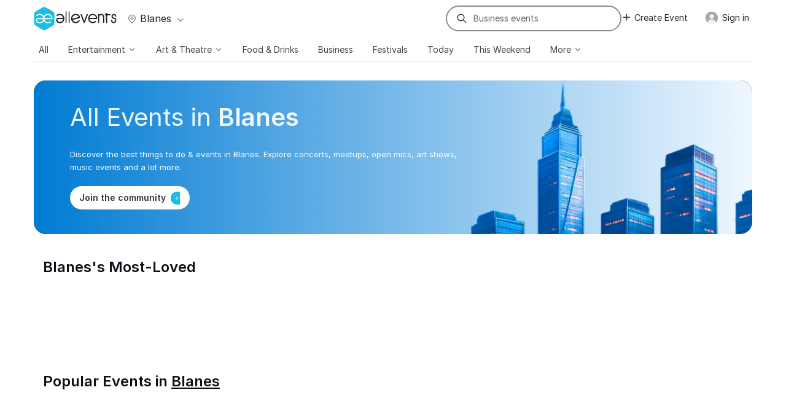

--- FILE ---
content_type: text/html; charset=UTF-8
request_url: https://allevents.in/blanes
body_size: 74903
content:
<!DOCTYPE html>
<html lang="en">
  <head>
	<meta charset="utf-8">
    <meta name="viewport" content="width=device-width, initial-scale=1.0, maximum-scale=5">
    <meta property="fb:app_id" content="313568645378487" />
	<meta property="fb:admins" content="100002259987255"/>
	<meta property="og:type"   content="www-all-events-in:event" />
	<meta property="og:url"    content="https://allevents.in/blanes" />
	<meta property="og:title"  content="Explore Upcoming Events &amp; Things To Do In Blanes, CT, Spain | AllEvents" />
	<meta property="og:description"  content="Discover the best things to do &amp; events in Blanes. explore concerts, meetups, open mics, art shows, music events and a lot more." />
		<meta property="og:image"  content="https://cdn2.allevents.in/transup/6c/a7e4546df543b391f9b43e4cb9b268/Property-1-Default-City.webp" />
        	<META NAME="geo.position" CONTENT="41.6759954000;2.7902289000">
	<META NAME="geo.placename" CONTENT="Blanes, Cataluña">
	<META NAME="geo.region" CONTENT="ES-CT">
	    <meta name="description" content="Discover the best things to do & events in Blanes. explore concerts, meetups, open mics, art shows, music events and a lot more.">
    <link rel="canonical" href="https://allevents.in/blanes">
    <meta name="apple-itunes-app" content="app-id=488116646,app-argument=https://allevents.in/blanes">
    <meta name="robots" content="index, follow, max-snippet:-1, max-image-preview:large, max-video-preview:-1" />
    <meta name="bingbot" content="index, follow, max-snippet:-1, max-image-preview:large, max-video-preview:-1" />
    <link rel="alternate" href="android-app://com.amitech.allevents/http/allevents.in/blanes" />
    <link rel="alternate" type="application/rss+xml" href="https://allevents.in/blanes/RSS">
	<meta property="al:ios:url" content="allevents-ios://blanes"/>
	<meta property="al:ios:app_store_id" content="488116646" />
	<meta property="al:ios:app_name" content="All Events in City"/>

	<!-- <link rel="preload" href="https://allevents.in/css/fonts/inter-regular.woff2" as="font" type="font/woff2" crossorigin="anonymous">
	<link rel="preload" href="https://allevents.in/css/fonts/inter-medium.woff2" as="font" type="font/woff2" crossorigin="anonymous">
	<link rel="preload" href="https://allevents.in/css/fonts/inter-bold.woff2" as="font" type="font/woff2" crossorigin="anonymous">
	<link rel="preload" href="https://allevents.in/css/fonts/inter-semibold.woff2" as="font" type="font/woff2" crossorigin="anonymous"> -->
	<!-- <link rel="preload" as="image" href="https://cdn2.allevents.in/transup/50/983d65acbc44cf9165705531f0d1f4/City-home-banner-1-.webp"> -->
	<style type="text/css">  /* Critical CSS */	
	    @-ms-viewport{width:device-width}.home-emanage .desc-container p{font-size:20px;line-height:150%;max-width:480px;font-family:Inter,"Helvetica Neue",Helvetica,Arial,sans-serif;margin-bottom:22px}@font-face{font-display:swap;font-family:FontAwesome;src:url('https://allevents.in/css/fontawesome/font/fontawesome.eot?v=1.1.13');src:url('https://allevents.in/css/fontawesome/font/fontawesome.eot?#iefix&v=1.1.13') format('embedded-opentype'),url('https://allevents.in/css/fontawesome/font/fontawesome.woff?v=1.1.13') format('woff'),url('https://allevents.in/css/fontawesome/font/fontawesome.ttf?v=1.1.13') format('truetype'),url('https://allevents.in/css/fontawesome/font/fontawesome.svg#fontawesomeregular?v=1.1.13') format('svg');font-weight:400;font-style:normal}@font-face{font-family:Inter;font-style:normal;font-weight:400;font-display:swap;src:url('https://allevents.in/css/fonts/inter-regular.woff2') format('woff2');unicode-range:U+0000-00FF,U+0131,U+0152-0153,U+02BB-02BC,U+02C6,U+02DA,U+02DC,U+0300-0301,U+0303-0304,U+0308-0309,U+0323,U+0329,U+2000-206F,U+2074,U+20AC,U+2122,U+2191,U+2193,U+2212,U+2215,U+FEFF,U+FFFD}@font-face{font-family:Inter;font-style:normal;font-weight:500;font-display:swap;src:url('https://allevents.in/css/fonts/inter-medium.woff2') format('woff2');unicode-range:U+0000-00FF,U+0131,U+0152-0153,U+02BB-02BC,U+02C6,U+02DA,U+02DC,U+0300-0301,U+0303-0304,U+0308-0309,U+0323,U+0329,U+2000-206F,U+2074,U+20AC,U+2122,U+2191,U+2193,U+2212,U+2215,U+FEFF,U+FFFD}@font-face{font-family:Inter;font-style:normal;font-weight:600;font-display:swap;src:url('https://allevents.in/css/fonts/inter-semibold.woff2') format('woff2');unicode-range:U+0000-00FF,U+0131,U+0152-0153,U+02BB-02BC,U+02C6,U+02DA,U+02DC,U+0300-0301,U+0303-0304,U+0308-0309,U+0323,U+0329,U+2000-206F,U+2074,U+20AC,U+2122,U+2191,U+2193,U+2212,U+2215,U+FEFF,U+FFFD}@font-face{font-family:Inter;font-style:normal;font-weight:700;font-display:swap;src:url('https://allevents.in/css/fonts/inter-bold.woff2') format('woff2');unicode-range:U+0000-00FF,U+0131,U+0152-0153,U+02BB-02BC,U+02C6,U+02DA,U+02DC,U+0300-0301,U+0303-0304,U+0308-0309,U+0323,U+0329,U+2000-206F,U+2074,U+20AC,U+2122,U+2191,U+2193,U+2212,U+2215,U+FEFF,U+FFFD}@font-face{font-display:swap;font-family:FontAwesome;src:url('https://allevents.in/css/fontawesome/font/fontawesome.eot?v=1.1.19');src:url('https://allevents.in/css/fontawesome/font/fontawesome.eot?#iefix&v=1.1.19') format('embedded-opentype'),url('https://allevents.in/css/fontawesome/font/fontawesome.woff?v=1.1.19') format('woff'),url('https://allevents.in/css/fontawesome/font/fontawesome.ttf?v=1.1.19') format('truetype'),url('https://allevents.in/css/fontawesome/font/fontawesome.svg#fontawesomeregular?v=1.1.19') format('svg');font-weight:400;font-style:normal}@font-face{font-display:swap;font-family:FontAwesome;src:url('https://allevents.in/css/fontawesome/font/fontawesome.eot?v=1.1.21');src:url('https://allevents.in/css/fontawesome/font/fontawesome.eot?#iefix&v=1.1.21') format('embedded-opentype'),url('https://allevents.in/css/fontawesome/font/fontawesome.woff?v=1.1.21') format('woff'),url('https://allevents.in/css/fontawesome/font/fontawesome.ttf?v=1.1.21') format('truetype'),url('https://allevents.in/css/fontawesome/font/fontawesome.svg#fontawesomeregular?v=1.1.21') format('svg');font-weight:400;font-style:normal}@font-face{font-family:Inter;font-style:normal;font-weight:400;font-display:swap;src:url('https://allevents.in/css/fonts/inter-regular.woff2') format('woff2');unicode-range:U+0000-00FF,U+0131,U+0152-0153,U+02BB-02BC,U+02C6,U+02DA,U+02DC,U+0300-0301,U+0303-0304,U+0308-0309,U+0323,U+0329,U+2000-206F,U+2074,U+20AC,U+2122,U+2191,U+2193,U+2212,U+2215,U+FEFF,U+FFFD}@font-face{font-family:Inter;font-style:normal;font-weight:500;font-display:swap;src:url('https://allevents.in/css/fonts/inter-medium.woff2') format('woff2');unicode-range:U+0000-00FF,U+0131,U+0152-0153,U+02BB-02BC,U+02C6,U+02DA,U+02DC,U+0300-0301,U+0303-0304,U+0308-0309,U+0323,U+0329,U+2000-206F,U+2074,U+20AC,U+2122,U+2191,U+2193,U+2212,U+2215,U+FEFF,U+FFFD}@font-face{font-family:Inter;font-style:normal;font-weight:600;font-display:swap;src:url('https://allevents.in/css/fonts/inter-semibold.woff2') format('woff2');unicode-range:U+0000-00FF,U+0131,U+0152-0153,U+02BB-02BC,U+02C6,U+02DA,U+02DC,U+0300-0301,U+0303-0304,U+0308-0309,U+0323,U+0329,U+2000-206F,U+2074,U+20AC,U+2122,U+2191,U+2193,U+2212,U+2215,U+FEFF,U+FFFD}@font-face{font-family:Inter;font-style:normal;font-weight:700;font-display:swap;src:url('https://allevents.in/css/fonts/inter-bold.woff2') format('woff2');unicode-range:U+0000-00FF,U+0131,U+0152-0153,U+02BB-02BC,U+02C6,U+02DA,U+02DC,U+0300-0301,U+0303-0304,U+0308-0309,U+0323,U+0329,U+2000-206F,U+2074,U+20AC,U+2122,U+2191,U+2193,U+2212,U+2215,U+FEFF,U+FFFD}@media (max-width:767px){.home-emanage .desc-container p{font-size:14px;font-family:Inter,"Helvetica Neue",Helvetica,Arial,sans-serif}.home-emanage .download-container .download-qr,.home-emanage .download-container p{display:none}.home-emanage .desc-container p{font-size:14px}.fold{padding:30px 0}.subscribe-fold .right{border:0;padding:0}.subscribe-fold .right.post-subscribe{padding:25px 30px 15px}.rse_event_container{padding:0 20px}.logo-span .logo-cont img{width:115px;height:auto}body{font-size:14px}.container{width:auto}.row-fluid{width:100%}.row{margin-left:0}.row-fluid [class*=span],[class*=span]{display:block;float:none;width:100%;margin-left:0;-webkit-box-sizing:border-box;-moz-box-sizing:border-box;box-sizing:border-box}input[class*=span]{display:block;width:100%;min-height:30px;-webkit-box-sizing:border-box;-moz-box-sizing:border-box;box-sizing:border-box}.input-append input,.input-append input[class*=span]{display:inline-block;width:auto}.topbar{box-shadow:0 0 24px 0 rgba(0,0,0,.25)}.logo-span .logo{width:145px;float:none}.logo-span{text-align:center;margin-top:-11px}.logo-span .logo-cont img{margin-top:10px}.city-select-button{float:none;margin-left:20px!important;margin-top:-2px}.bluenavbar{display:none}.topbar.fixed{border-bottom:3px solid #20c0e8}.topbar .rspan{display:none}.logo-cont{position:relative}.tbsearch{position:absolute;top:12px;left:15px}#searchd-input{display:none}.topbar .top-cont{width:auto}.logo-span .logo-cont img{width:105px;height:auto}.topbar .logo-span{text-align:left;padding-left:22px}.topbar .tbsearch{right:64px;left:unset}.topbar .tbdapp{font-size:12px;display:block;padding:7px 12px;color:rgba(255,255,255,.8);background-color:transparent;border:1px solid rgba(255,255,255,.8);border-radius:9999px;font-weight:700;position:absolute;top:13px;right:100px;line-height:normal;font-family:Inter,"Helvetica Neue",Helvetica,Arial,sans-serif}#ae-mobile-navbar .btn-navbar.tb-mobile--burger{top:12px}#ae-mobile-navbar li>a{color:#333;margin:0;padding:8px 0}#ae-mobile-navbar .mcity-select{background:#f3f5f7!important;font-size:14px;padding:0!important;top:0;margin:0!important;text-transform:none;color:#2d9cdb}#ae-mobile-navbar .li1,#ae-nav-collapse{background:#fff}#ae-nav-collapse ul{border:none;box-sizing:border-box}#ae-mobile-navbar .li1{box-shadow:unset;height:36px;display:flex;align-items:center}.ae-top-visible-city{background:#f3f5f7!important;border-radius:6px!important;font-size:14px!important;margin-bottom:10px}.ae-top-visible-city a{text-transform:capitalize}.navbar .btn-navbar{display:block}.show_for_b2b{margin-right:60px}.topbar--white{background:var(--white)}.navbar-inner{min-height:55px!important}.topbar--white .tbdapp{font-size:12px;display:block;padding:7px 12px;color:var(--primary-default);background-color:transparent;border:1px solid var(--primary-default);border-radius:9999px;font-weight:700;position:absolute;top:13px;right:100px;line-height:normal;font-family:Inter,"Helvetica Neue",Helvetica,Arial,sans-serif;z-index:1001!important}.topbar .tbsearch .input-append{background:0 0!important}@media (max-width:480px){.logo-span-flex{margin-right:50px}.tbsearch{right:10px}}.topbar .tbhide{display:none!important}.visible-phone{display:inherit!important}.hidden-phone{display:none!important}}@media (max-width:768px){.dp-banner-container{height:300px!important}.featured-section-v3{padding-top:30px!important;padding-bottom:0}.item-v3{margin:0 10px;padding:15px 0;min-height:250px}.banner-container-wrapper{flex-direction:column;gap:0}.banner-container{aspect-ratio:2/1;width:100%;height:auto;border-radius:6px;margin:0 auto}.banner-image-v3{width:100%;height:100%;object-fit:cover;object-position:center}.event_featured_label_v3{font-size:12px;padding:3px 6px!important}.top-meta-section{min-height:unset}.event-title-v3{font-size:16px;line-height:20px;justify-content:center;margin-bottom:8px;text-align:center}.event-date-v3{font-size:14px;justify-content:center}.event-meta-container{padding:10px 0;min-height:65px;padding-bottom:12px}.bottom-meta-section{display:none}.event-featured-label-section{display:none}.banner-content-m{display:block;position:absolute;top:10px;left:10px;z-index:2}.interested-btn-wrap-v3{top:16px;right:10px}.interested-btn-wrap-v3 .ellipsis-btn-join-event i{font-size:16px}}.dp-image-column{flex:1;position:relative}.dp-image-column img{width:70%;height:70%;object-fit:cover}.home-emanage .desc-container p{font-size:20px;line-height:150%;max-width:480px;margin-bottom:22px}.home-emanage .download-container p{color:#565c68;font-size:13px;margin:0}.home-emanage .download-container .download-qr{height:130px;width:130px}@media (max-width:768px){.dp-image-column{min-height:200px}.featured-section-v3{padding-top:70px!important}.dp-image-column{display:none!important}}a{color:#10819e}@media (max-width:767px){.home-emanage .download-container .download-qr,.home-emanage .download-container p{display:none}.home-emanage .desc-container p{font-size:14px}.topbar--white .tbdapp{font-size:12px;display:block;padding:7px 12px;color:var(--primary-default);background-color:transparent;border:1px solid var(--primary-default);border-radius:9999px;font-weight:700;position:absolute;top:13px;right:100px;line-height:normal;font-family:Inter,"Helvetica Neue",Helvetica,Arial,sans-serif;z-index:1001!important}.topbar .tbsearch .input-append{background:0 0!important}@media (max-width:480px){.logo-span-flex{margin-right:50px}.tbsearch{right:10px}}body{font-size:14px}.container{width:auto}.row-fluid{width:100%}.row{margin-left:0}.row-fluid [class*=span],[class*=span]{display:block;float:none;width:100%;margin-left:0;-webkit-box-sizing:border-box;-moz-box-sizing:border-box;box-sizing:border-box}input[class*=span]{display:block;width:100%;min-height:30px;-webkit-box-sizing:border-box;-moz-box-sizing:border-box;box-sizing:border-box}.input-append input,.input-append input[class*=span]{display:inline-block;width:auto}.topbar{box-shadow:0 0 24px 0 rgba(0,0,0,.25)}.logo-span .logo{width:145px;float:none}.logo-span{text-align:center;margin-top:-11px}.logo-span .logo-cont img{margin-top:10px}.city-select-button{float:none;margin-left:20px!important;margin-top:-2px}.bluenavbar{display:none}.topbar.fixed{border-bottom:3px solid #20c0e8}.topbar .rspan{display:none}.logo-cont{position:relative}.logo-span .logo-cont img{width:105px;height:auto}#ae-mobile-navbar li>a{color:#333;margin:0;padding:8px 0}#ae-mobile-navbar .mcity-select{background:#f3f5f7!important;font-size:14px;padding:0!important;top:0;margin:0!important;text-transform:none;color:#2d9cdb}#ae-mobile-navbar .li1,#ae-nav-collapse{background:#fff}#ae-nav-collapse ul{border:none;box-sizing:border-box}#ae-mobile-navbar .li1{box-shadow:unset;height:36px;display:flex;align-items:center}.ae-top-visible-city{background:#f3f5f7!important;border-radius:6px!important;font-size:14px!important;margin-bottom:10px}.ae-top-visible-city a{text-transform:capitalize}.navbar .btn-navbar{display:block}.show_for_b2b{margin-right:60px}.fold{padding:30px 0}.subscribe-fold .right{border:0;padding:0}.subscribe-fold .right.post-subscribe{padding:25px 30px 15px}.rse_event_container{padding:0 20px}.topbar .top-cont{width:auto}.logo-span .logo-cont img{width:115px;height:auto}.topbar .logo-span{text-align:left;padding-left:22px}.topbar .tbsearch{right:64px;left:unset}.topbar .tbdapp{font-size:12px;display:block;padding:7px 12px;color:rgba(255,255,255,.8);background-color:transparent;border:1px solid rgba(255,255,255,.8);border-radius:9999px;font-weight:700;position:absolute;top:13px;right:100px;line-height:normal;font-family:Inter,"Helvetica Neue",Helvetica,Arial,sans-serif}#ae-mobile-navbar .btn-navbar.tb-mobile--burger{top:12px}.tbsearch{position:absolute;top:12px;left:15px}#searchd-input{display:none}.topbar .tbhide{display:none!important}.visible-phone{display:inherit!important}.hidden-phone{display:none!important}}section{display:block}body{margin:0;font-family:Inter,"Helvetica Neue",Helvetica,Arial,sans-serif;font-size:13px;line-height:20px;color:#565c68;background-color:#fff}h2{margin:10px 0;font-family:Inter,"Helvetica Neue",Helvetica,Arial,sans-serif;text-transform:uppercase;font-weight:700;line-height:20px;color:#2e363f;text-rendering:optimizelegibility}h2{line-height:36px}h2{font-family:Inter,"Helvetica Neue",Helvetica,Arial,sans-serif!important}:root{--header-footer-primary:#22242b;--header-footer-secondary:#343b43}.bluenavbar .nav>li>a{color:#fff;text-shadow:none;font-family:Inter,"Helvetica Neue",Helvetica,Arial,sans-serif;text-transform:uppercase;line-height:21px;padding:10px 0;text-decoration:none;text-align:center}.bluenavbar .nav ul a{color:#000;text-shadow:none;font-family:Inter,"Helvetica Neue",Helvetica,Arial,sans-serif;text-transform:uppercase;line-height:38px;padding:0 15px;min-width:125px;display:block;text-decoration:none}.bottom-right-subscribe .subscribe-pitch>.h5{font-size:15px;color:#222;text-transform:none;margin:0;line-height:18px;width:264px;padding-left:59px;font-family:Inter,"Helvetica Neue",Helvetica,Arial,sans-serif;display:block;float:none}.bottom-right-subscribe .subscribe-input{padding:0 22px!important;width:100%;height:35px!important;font-family:Inter,"Helvetica Neue",Helvetica,Arial,sans-serif;font-size:15px;color:#444;background:#fefefe;background-clip:padding-box;border:1px solid;border-color:#999 #aaa #aaa;-webkit-box-shadow:inset 0 1px 1px rgba(0,0,0,.2),0 1px #f8f8f8;box-shadow:inset 0 1px 1px rgba(0,0,0,.2),0 1px #f8f8f8;margin-left:-15px}.city-select-button{font-size:16px;text-transform:uppercase;color:#c0c8d1;font-family:Inter,"Helvetica Neue",Helvetica,Arial,sans-serif;display:inline-block;padding:7px 8px;margin-bottom:-10px;float:left;margin-left:7px;margin-top:12px;text-overflow:ellipsis;max-width:215px;white-space:nowrap;background:0 0;border:none}.headstyle-1{font-size:26px;text-transform:unset;margin-top:10px;font-family:Inter,"Helvetica Neue",Helvetica,Arial,sans-serif}@media (max-width:486px){.headstyle-1{box-sizing:border-box;font-size:20px}}#ae-mobile-navbar li>a{padding:5px 20px;text-shadow:none;color:#fff;font-weight:400}#ae-nav-collapse{height:auto;color:#fff;text-align:left;height:0;margin-top:50px}#ae-nav-collapse ul{width:100%;display:block;padding-top:8px;border-bottom:4px solid #21c0e8;margin:0}.mcity-select{float:right!important;font-size:11px;text-transform:none;position:relative;top:10px;right:7px;background:#69727b!important;padding:8px 10px!important}.headstyle-1{font-family:Inter,"Helvetica Neue",Helvetica,Arial,sans-serif;text-transform:none}.fold{padding:30px 0;overflow:hidden}@media (max-width:486px){.head-label{padding:0 20px;margin-bottom:20px}}.fold{padding:50px 0}#ae-mobile-navbar .btn-navbar.tb-mobile--burger{float:right;top:14px;right:14px}.subscribe-interest-box ul li .btn-interest{float:left;width:90%;letter-spacing:.5px;font-family:Inter,"Helvetica Neue",Helvetica,Arial,sans-serif}.h5{font-size:22px;float:left;margin-bottom:5px;font-family:Inter,"Helvetica Neue",Helvetica,Arial,sans-serif}@media (max-width:767px){.fold{padding:30px 0}.subscribe-fold .right{border:0;padding:0}.subscribe-fold .right.post-subscribe{padding:25px 30px 15px}.rse_event_container{padding:0 20px}.tbsearch{position:absolute;top:12px;left:15px}#searchd-input{display:none}.topbar .top-cont{width:auto}.logo-span .logo-cont img{width:115px;height:auto}.topbar .logo-span{text-align:left;padding-left:22px}.topbar .tbsearch{right:64px;left:unset}.topbar .tbdapp{font-size:12px;display:block;padding:7px 12px;color:rgba(255,255,255,.8);background-color:transparent;border:1px solid rgba(255,255,255,.8);border-radius:9999px;font-weight:700;position:absolute;top:13px;right:100px;line-height:normal;font-family:Inter,"Helvetica Neue",Helvetica,Arial,sans-serif}#ae-mobile-navbar .btn-navbar.tb-mobile--burger{top:12px}.hidden-desktop{display:inherit!important}.visible-phone{display:inherit!important}.hidden-phone{display:none!important}}.headstyle-1{text-transform:none}.topbar .top-cont{height:100%;background:0 0}#searchd-input{height:36px;max-width:100%;width:230px;border-radius:0 20px 20px 0;margin-right:10px;box-shadow:none;font-size:14px}@media (max-width:767px){.hidden-desktop{display:inherit!important}.topbar .tbhide{display:none!important}.visible-phone{display:inherit!important}.hidden-phone{display:none!important}body{font-size:14px}.container{width:auto}.row-fluid{width:100%}.row{margin-left:0}.row-fluid [class*=span],[class*=span]{display:block;float:none;width:100%;margin-left:0;-webkit-box-sizing:border-box;-moz-box-sizing:border-box;box-sizing:border-box}input[class*=span]{display:block;width:100%;min-height:30px;-webkit-box-sizing:border-box;-moz-box-sizing:border-box;box-sizing:border-box}.input-append input,.input-append input[class*=span]{display:inline-block;width:auto}.topbar{box-shadow:0 0 24px 0 rgba(0,0,0,.25)}.logo-span .logo{width:145px;float:none}.logo-span{text-align:center;margin-top:-11px}.logo-span .logo-cont img{margin-top:10px}.city-select-button{float:none;margin-left:20px!important;margin-top:-2px}.bluenavbar{display:none}.topbar.fixed{border-bottom:3px solid #20c0e8}.topbar .rspan{display:none}.logo-cont{position:relative}.tbsearch{position:absolute;top:12px;left:15px}#searchd-input{display:none}.topbar .top-cont{width:auto}.logo-span .logo-cont img{width:105px;height:auto}.topbar .logo-span{text-align:left;padding-left:22px}.topbar .tbsearch{right:64px;left:unset}.topbar .tbdapp{font-size:12px;display:block;padding:7px 12px;color:rgba(255,255,255,.8);background-color:transparent;border:1px solid rgba(255,255,255,.8);border-radius:9999px;font-weight:700;position:absolute;top:13px;right:100px;line-height:normal;font-family:Inter,"Helvetica Neue",Helvetica,Arial,sans-serif}#ae-mobile-navbar .btn-navbar.tb-mobile--burger{top:12px}#ae-mobile-navbar li>a{color:#333;margin:0;padding:8px 0}#ae-mobile-navbar .mcity-select{background:#f3f5f7!important;font-size:14px;padding:0!important;top:0;margin:0!important;text-transform:none;color:#2d9cdb}#ae-mobile-navbar .li1,#ae-nav-collapse{background:#fff}#ae-nav-collapse ul{border:none;box-sizing:border-box}#ae-mobile-navbar .li1{box-shadow:unset;height:36px;display:flex;align-items:center}.ae-top-visible-city{background:#f3f5f7!important;border-radius:6px!important;font-size:14px!important;margin-bottom:10px}.ae-top-visible-city a{text-transform:capitalize}.navbar .btn-navbar{display:block}.show_for_b2b{margin-right:60px}}.topbar-btn{background:0 0!important;font-size:16px!important;box-shadow:none!important;border:none!important}.main-title{font-size:16px!important}.sub-text{font-size:13px!important}.bottom-right-subscribe{box-shadow:rgba(0,0,0,.2) 0 4px 15px 0,rgba(0,0,0,.1) 0 1px 2px 0,#f39d57 0 2px 0 0 inset;border-radius:3px;padding:25px;z-index:99999}.bottom-right-subscribe .subscribe-form input{width:85%;height:40px!important;box-sizing:border-box;font-size:14px;box-shadow:rgba(0,0,0,.07) 0 1px 3px 0 inset;color:#000;-webkit-appearance:none;padding:11px 40px 11px 16px!important;border-width:1px;border-style:solid;border-color:#e1e1e1;border-image:initial;border-radius:4px;background:#fafafa;margin-bottom:0}.bottom-right-subscribe .subscribe-form button{z-index:1;position:absolute;border-top-right-radius:3px;border-bottom-right-radius:3px;margin-left:-4px;height:40px}.btn-interest{height:40px;font-size:13px;line-height:40px;text-align:center;background-color:#fff;border-radius:40px;padding:0 10px;box-shadow:0 1px 4px #ccc;border:unset;border-image:initial;margin:4px;width:47%;box-sizing:border-box;margin:5% 3%;text-transform:capitalize;text-shadow:none}.subscribe-interest-box .subscribe-pitch{float:left;padding-left:7px;border-bottom:1px dashed #f6913a;padding-bottom:15px}.subscribe-sharer-box .btn-warning{height:40px;font-size:13px;line-height:40px;text-align:center;border-radius:40px;padding:0 10px;box-shadow:0 1px 4px #ccc;border:unset;border-image:initial;box-sizing:border-box;text-transform:capitalize;text-shadow:none;width:100%;background-color:#9ccc47;color:#fff;margin:5% 0 0;margin-top:20px;margin-bottom:31px;background-image:linear-gradient(to bottom,#f0aa78,#f88c2d);background-repeat:repeat-x}.subscribe-interest-box .btn-interest-done{height:40px;font-size:13px;line-height:40px;text-align:center;border-radius:40px;padding:0 10px;box-shadow:0 1px 4px #ccc;border:unset;box-sizing:border-box;text-shadow:none;margin-top:10px;margin-bottom:6px;width:100%}:root{--header-footer-primary:#22242b;--header-footer-secondary:#343b43;--gray-100:#FCFCFC;--gray-200:#F0F0F0;--gray-300:#D9D9D9;--gray-400:#B3B4B7;--gray-500:#8B8C8F;--gray-600:#6E6F73;--gray-700:#44464B;--gray-800:#22242B;--gray-900:#0E1017;--brand-color:#15BFE7;--primary-dark:#0062A8;--primary-default:#0A74BF;--primary-light:#0086E6;--primary-bg-dark:#CADFEA;--primary-bg-light:#F7FCFF;--primary-bg-default:#F0F7FB;--success-dark:#008A38;--success-light:#009E4C;--warning-dark:#DF8600;--warning-light:#FFAE36;--danger-dark:#BF0104;--danger-light:#E00F12;--spacing-0:0px;--spacing-2xs:6px;--spacing-xs:8px;--spacing-sm:12px;--spacing-md:16px;--spacing-lg:20px;--spacing-xl:24px;--spacing-2xl:32px;--spacing-3xl:36px;--spacing-4xl:40px;--spacing-5xl:60px;--font-2xs:10px;--font-xs:12px;--font-sm:14px;--font-md:16px;--font-lg:18px;--font-xl:20px;--font-2xl:22px;--font-3xl:24px;--font-4xl:28px;--font-5xl:32px;--font-6xl:36px;--light:300;--regular:400;--medium:500;--semibold:600;--bold:700;--height-125:1.25;--height-150:1.5;--height-160:1.6;--radius-sm:2px;--radius-md:3px;--radius-lg:5px;--radius-xl:10px}.topbar{background:var(--header-footer-primary);height:55px;border-bottom:4px solid var(--header-footer-primary);border-width:0!important;width:100%;z-index:1001}.topbar.fixed{position:fixed;top:0}.topbar .rspan{text-align:right;padding-top:1px;padding-top:3px;margin-left:15px;width:530px}#login-top{padding:5px 13px;margin-right:5px}.bluenavbar .navbar .nav>li:nth-of-type(6n+6){border-top:4px solid #e5aa64;margin-top:-4px}.bluenavbar{background-color:var(--header-footer-secondary);background-image:none;min-height:5px}.bluenavbar .nav{background-color:var(--header-footer-secondary)!important}.bluenavbar-new.fixed{margin-top:55px!important}.bluenavbar-container{border-top:inset 2px var(--header-footer-primary)!important}.bluenavbar.fixed{margin-top:54px;border-top:none!important}.bluenavbar .nav{width:100%;margin:0}.bluenavbar .navbar-inner{border:0;box-shadow:none;-moz-box-shadow:none;-webkit-box-shadow:none;padding-left:0;padding-right:0}.navbar .nav>li{flex-grow:1}.bluenavbar-new .nav>li>a{color:#d6d8d9!important}.bluenavbar .nav>li>a{color:#fff;text-shadow:none;text-transform:uppercase;line-height:21px;padding:10px 0;text-decoration:none;text-align:center}.bluenavbar .nav{background-image:none;display:flex;flex-flow:row nowrap}.bluenavbar .nav ul{visibility:hidden;position:absolute;background:#1bb7de;padding:10px 0 0;z-index:600;list-style-position:inside;list-style:none;margin:0;top:100%}.bluenavbar .nav ul a{color:#000;text-shadow:none;text-transform:uppercase;line-height:38px;padding:0 15px;min-width:125px;display:block;text-decoration:none}.city-select-button{font-size:16px;text-transform:uppercase;color:#c0c8d1;display:inline-block;padding:7px 8px;margin-bottom:-10px;float:left;margin-left:7px;margin-top:12px;text-overflow:ellipsis;max-width:215px;white-space:nowrap;background:0 0;border:none}.city-select-button i{font-size:14px;width:13px;height:12px;text-align:center;line-height:12px;margin-left:7px;padding:0 2px;color:#fff}@media (min-width:1200px){.row{margin-left:-30px}.row:after,.row:before{display:table;line-height:0;content:""}.row:after{clear:both}[class*=span]{float:left;min-height:1px;margin-left:30px}.container{width:1170px}.span7{width:670px}.span6{width:570px}.span5{width:470px}.span3{width:270px}.row-fluid{width:100%}.row-fluid:after,.row-fluid:before{display:table;line-height:0;content:""}.row-fluid:after{clear:both}.row-fluid [class*=span]{display:block;float:left;width:100%;min-height:30px;margin-left:2.564102564102564%;-webkit-box-sizing:border-box;-moz-box-sizing:border-box;box-sizing:border-box}.row-fluid .span6{width:48.717948717948715%}input{margin-left:0}input.span3{width:256px}.topbar .tbhide{display:inline-block!important}.bluenavbar .nav>li>a{padding:10px 0}}@media (max-width:768px){.page-name-cityhome .topbar{background:0 0}.head-label h2{font-size:20px}}.city-select-desktop{text-transform:capitalize;margin-left:0;padding:7px 0;margin-top:0;color:var(--topbar-text)}.city-select-icon-marker{margin-right:3px;color:var(--gray-600);font-size:16px!important}.search-icon-desktop{height:36px;display:inline-flex;background:#fff;border-radius:20px 0 0 20px;align-items:center;padding-left:15px}.search-icon-mobile{margin-top:4px;padding-left:15px}@media (max-width:767px){.tbsearch .input-append{border:none;background:0 0;margin-right:-4px;border:none!important}.tbsearch{position:absolute;top:12px;left:15px}#searchd-input{display:none}.topbar .top-cont{width:auto}.logo-span .logo-cont img{width:105px;height:auto}.topbar .logo-span{text-align:left;padding-left:22px}.topbar .tbsearch{right:64px;left:unset}#ae-mobile-navbar .btn-navbar.tb-mobile--burger{top:12px}#ae-mobile-navbar li>a{color:#333;margin:0;padding:8px 0}#ae-mobile-navbar .mcity-select{background:#f3f5f7!important;font-size:14px;padding:0!important;top:0;margin:0!important;text-transform:none;color:#2d9cdb}#ae-mobile-navbar .li1,#ae-nav-collapse{background:#fff}#ae-nav-collapse ul{border:none;box-sizing:border-box}#ae-mobile-navbar .li1{box-shadow:unset;height:36px;display:flex;align-items:center}.ae-top-visible-city{background:#f3f5f7!important;border-radius:6px!important;font-size:14px!important;margin-bottom:10px}.ae-top-visible-city a{text-transform:capitalize}.navbar .btn-navbar{display:block}.show_for_b2b{margin-right:60px}.topbar--white{background:var(--white)}.topbar--white .tbdapp{font-size:12px;display:block;padding:7px 12px;color:var(--primary-default);background-color:transparent;border:1px solid var(--primary-default);border-radius:9999px;font-weight:700;position:absolute;top:13px;right:100px;line-height:normal;font-family:Inter,"Helvetica Neue",Helvetica,Arial,sans-serif}.topbar .tbsearch .input-append{background:0 0!important}}.btn-topbar{color:#6b7680;text-shadow:0 -1px 0 rgba(0,0,0,.25);background:0 0;border:1px solid #404b55;display:inline-block;width:33px;font-size:15px;line-height:33px;box-shadow:none;padding:0;height:31px}.topuserinfo .dropdown-menu,.topuserinfomobile{text-align:left;right:0;left:auto;min-width:280px;border-radius:0;box-shadow:none;padding:15px!important;border-radius:12px;border:2px solid #d0d5dd;margin:0;margin-top:15px}.headstyle-1{font-size:26px;text-transform:unset;margin-top:10px}.tbsearch_manage_drover_btn{display:none}.search-icon-mobile{margin-top:6px;padding-left:295px}@media (max-width:767px){.tbsearch .input-append{border:none;background:0 0;margin-right:-4px;border:none!important}.tbsearch{position:absolute;top:12px;left:15px}#searchd-input{display:none}.topbar .top-cont{width:auto}.logo-span .logo-cont img{width:105px;height:auto}.topbar .logo-span{text-align:left;padding-left:22px}.topbar .tbsearch{right:64px;left:unset}#ae-mobile-navbar .btn-navbar.tb-mobile--burger{top:12px}#ae-mobile-navbar li>a{color:#333;margin:0;padding:8px 0}#ae-mobile-navbar .mcity-select{background:#f3f5f7!important;font-size:14px;padding:0!important;top:0;margin:0!important;text-transform:none;color:#2d9cdb}#ae-mobile-navbar .li1,#ae-nav-collapse{background:#fff}#ae-nav-collapse ul{border:none;box-sizing:border-box}#ae-mobile-navbar .li1{box-shadow:unset;height:36px;display:flex;align-items:center}.ae-top-visible-city{background:#f3f5f7!important;border-radius:6px!important;font-size:14px!important;margin-bottom:10px}.ae-top-visible-city a{text-transform:capitalize}.navbar .btn-navbar{display:block}.show_for_b2b{margin-right:60px}.topbar--white{background:var(--white)}.navbar-inner{min-height:55px!important}.topbar--white .tbdapp{font-size:12px;display:block;padding:7px 12px;color:var(--primary-default);background-color:transparent;border:1px solid var(--primary-default);border-radius:9999px;font-weight:700;position:absolute;top:13px;right:100px;line-height:normal;font-family:Inter,"Helvetica Neue",Helvetica,Arial,sans-serif}.topbar .tbsearch .input-append{background:0 0!important}}.topbar--white #searchd-input{height:36px;max-width:100%;width:240px;border-radius:0 20px 20px 0;margin-right:10px;box-shadow:none;font-size:14px;background:0 0}@media (max-width:767px){body{font-size:14px}.container{width:auto}.row-fluid{width:100%}.row{margin-left:0}.row-fluid [class*=span],[class*=span]{display:block;float:none;width:100%;margin-left:0;-webkit-box-sizing:border-box;-moz-box-sizing:border-box;box-sizing:border-box}input[class*=span]{display:block;width:100%;min-height:30px;-webkit-box-sizing:border-box;-moz-box-sizing:border-box;box-sizing:border-box}.input-append input,.input-append input[class*=span]{display:inline-block;width:auto}.topbar{box-shadow:0 0 24px 0 rgba(0,0,0,.25)}.logo-span .logo{width:145px;float:none}.logo-span{text-align:center;margin-top:-11px}.logo-span .logo-cont img{margin-top:10px}.city-select-button{float:none;margin-left:20px!important;margin-top:-2px}.bluenavbar{display:none}.topbar.fixed{border-bottom:3px solid #20c0e8}.topbar .rspan{display:none}.logo-cont{position:relative}}@media (max-width:480px){.nav-collapse{-webkit-transform:translate3d(0,0,0)}.ae-top-hide-city{display:none}.ae-top-visible-city{display:block;border-top:3px solid #20c0e8}}.banner-container{position:relative;width:500px;height:250px;aspect-ratio:2/1;border-radius:12px;overflow:hidden;flex-shrink:0}.bottom-meta-section{display:flex;justify-content:start;align-items:center;gap:20px}@media (max-width:768px){.featured-section-v3{padding-top:30px;padding-bottom:0}.item-v3{margin:0 10px;padding:15px 0;min-height:250px}.banner-container-wrapper{flex-direction:column;gap:0}.banner-container{aspect-ratio:2/1;width:100%;height:auto;border-radius:6px;margin:0 auto}.banner-image-v3{width:100%;height:100%;object-fit:cover;object-position:center}.event_featured_label_v3{font-size:12px;padding:3px 6px!important}.top-meta-section{min-height:unset}.event-title-v3{font-size:16px;line-height:20px;justify-content:center;margin-bottom:8px;text-align:center}.event-date-v3{font-size:14px;justify-content:center}.event-meta-container{padding:10px 0;min-height:65px}.bottom-meta-section{display:none}.event-featured-label-section{display:none}.banner-content-m{display:block;position:absolute;top:10px;left:10px;z-index:2}.interested-btn-wrap-v3{top:16px;right:10px}.interested-btn-wrap-v3 .ellipsis-btn-join-event i{font-size:16px}::-webkit-scrollbar{display:none}}@media (max-width:979px){.bluenavbar{display:none}.subscribe-fold .right{width:100%}}.fold{padding:50px 0;overflow:hidden}@media (max-width:486px){.head-label{padding:0 20px;margin-bottom:20px}.fold{padding:32px 0}}.subscribe-fold .right{position:relative;padding-top:18px;background:#28363f;border-radius:5px;border:1px solid rgba(50,197,235,.46);margin-top:10px}@media (max-width:767px){.subscribe-fold .right{border:0;padding:0}.subscribe-fold .right.post-subscribe{padding:25px 30px 15px}.rse_event_container{padding:0 20px}}@media (max-width:768px){.ex_events_by_date_section .format_box{min-width:175px;height:85px;width:22.7%}.dp-banner-container{height:300px!important}}.city-select-desktop{text-transform:capitalize;margin-left:0;padding:7px 0;margin-top:2px;color:var(--topbar-text)}@media (max-width:767px){.topbar{box-shadow:none!important}.tbsearch .input-append{border:none;background:0 0;margin-right:-4px;border:none!important}.tbsearch{position:absolute;top:12px;left:15px;z-index:1001;width:auto;right:auto}#searchd-input{display:none}.topbar .top-cont{width:auto}.logo-cont{position:relative;z-index:1001;display:block}.logo-span{position:relative;z-index:1001}.topbar .logo-span{text-align:left;padding-left:22px}.topbar .tbsearch{right:64px;left:unset}#ae-mobile-navbar .btn-navbar.tb-mobile--burger{top:12px}#ae-mobile-navbar li>a{color:#333;margin:0;padding:8px 0}#ae-mobile-navbar .mcity-select{background:#f3f5f7!important;font-size:14px;padding:0!important;top:0;margin:0!important;text-transform:none;color:#2d9cdb}#ae-mobile-navbar .li1,#ae-nav-collapse{background:#fff}#ae-nav-collapse ul{border:none;box-sizing:border-box}#ae-mobile-navbar .li1{box-shadow:unset;height:36px;display:flex;align-items:center}.ae-top-visible-city{background:#f3f5f7!important;border-radius:6px!important;font-size:14px!important;margin-bottom:10px}.ae-top-visible-city a{text-transform:capitalize}.tbsearch_manage_drover_btn{display:block!important;position:absolute;top:12px;left:15px;z-index:1001}.tbsearch_manage_drover_btn #manage-drover-btn{background:0 0;border:none;outline:0;box-shadow:none;padding:7px 10px;font-size:20px;margin:0;color:#333}.topbar .tbdapp{z-index:1001!important;position:relative}.search-icon-mobile{position:absolute;right:0;top:50%;transform:translateY(-50%);padding-left:0;margin:10px -5px}.logo-span-flex{margin-right:60px}.tbsearch{position:absolute;top:12px;right:15px;left:auto;z-index:1001}.navbar .btn-navbar{display:block}.show_for_b2b{margin-right:60px;z-index:1001!important}.topbar--white{background:var(--white)}.navbar-inner{min-height:55px!important}.topbar--white .tbdapp{font-size:12px;display:block;padding:7px 12px;color:var(--primary-default);background-color:transparent;border:1px solid var(--primary-default);border-radius:9999px;font-weight:700;position:absolute;top:13px;right:100px;line-height:normal;font-family:Inter,"Helvetica Neue",Helvetica,Arial,sans-serif;z-index:1001!important}.topbar .tbsearch .input-append{background:0 0!important}@media (max-width:480px){.logo-span-flex{margin-right:50px}.tbsearch{right:10px}}@media (min-width:481px) and (max-width:767px){.logo-span-flex{margin-right:60px}.tbsearch{right:15px}}}@media (max-width:768px){.featured-section-v3 .item-v3{margin:0 10px}.featured-section-v3{padding-top:70px!important}.topbar{box-shadow:none!important}}[class*=" icon-"],[class^=icon-]{font-family:FontAwesome;font-weight:400;font-style:normal;text-decoration:inherit;-webkit-font-smoothing:antialiased;font-display:swap}[class*=" icon-"]:before,[class^=icon-]:before{text-decoration:inherit;display:inline-block;speak:none}a [class^=icon-]{display:inline}[class*=" icon-"],[class^=icon-]{display:inline;width:auto;height:auto;line-height:normal;vertical-align:baseline;background-image:none;background-position:0 0;background-repeat:repeat;margin-top:0}.icon-spin{display:inline-block;-moz-animation:2s linear infinite spin;-o-animation:2s linear infinite spin;-webkit-animation:2s linear infinite spin;animation:2s linear infinite spin}@-moz-keyframes spin{0%{-moz-transform:rotate(0)}100%{-moz-transform:rotate(359deg)}}@-webkit-keyframes spin{0%{-webkit-transform:rotate(0)}100%{-webkit-transform:rotate(359deg)}}@-o-keyframes spin{0%{-o-transform:rotate(0)}100%{-o-transform:rotate(359deg)}}@-ms-keyframes spin{0%{-ms-transform:rotate(0)}100%{-ms-transform:rotate(359deg)}}@keyframes spin{0%{transform:rotate(0)}100%{transform:rotate(359deg)}}.icon-plus-2:before{content:'\e805'}.icon-cross:before{content:'\e807'}.icon-map-marker-2:before{content:'\e80e'}.icon-info-sign-2:before{content:'\e813'}.icon-star-empty:before{content:'\f006'}.icon-magic:before{content:'\f0d0'}.icon-angle-down:before{content:'\f107'}.icon-spinner:before{content:'\f110'}.icon-editors-pick:before{content:'\e887'}.icon-featured:before{content:'\e889'}.icon-most-talked:before{content:'\e88d'}.icon-trending:before{content:'\e891'}nav,section{display:block}html{font-size:100%;-webkit-text-size-adjust:100%;-ms-text-size-adjust:100%}img{max-width:100%;height:auto;vertical-align:middle;border:0;-ms-interpolation-mode:bicubic}button,input{margin:0;font-size:100%;vertical-align:middle}button,input{line-height:normal}button::-moz-focus-inner,input::-moz-focus-inner{padding:0;border:0}button{-webkit-appearance:button}body{margin:0;font-family:Inter,Helvetica,Arial,sans-serif;font-size:13px;line-height:20px;color:#565c68;background-color:#fff}a{color:#21c0e8;text-decoration:none}.row{margin-left:-20px}.row:after,.row:before{display:table;content:"";line-height:0}.row:after{clear:both}[class*=span]{float:left;min-height:1px;margin-left:20px}.container{width:940px}.span7{width:540px}.span6{width:460px}.span5{width:380px}.span3{width:220px}.row-fluid{width:100%}.row-fluid:after,.row-fluid:before{display:table;content:"";line-height:0}.row-fluid:after{clear:both}.row-fluid [class*=span]{display:block;width:100%;min-height:30px;-webkit-box-sizing:border-box;-moz-box-sizing:border-box;box-sizing:border-box;float:left;margin-left:2.127659574468085%}.row-fluid .span6{width:48.93617021276595%}.row-fluid [class*=span].hide,[class*=span].hide{display:none}[class*=span].pull-right{float:right}.container{margin-right:auto;margin-left:auto}.container:after,.container:before{display:table;content:"";line-height:0}.container:after{clear:both}p{margin:0 0 10px}.text-center{text-align:center}h2,h3{margin:10px 0;font-family:Inter,"Helvetica Neue",Helvetica,Arial,sans-serif;text-transform:uppercase;font-weight:700;line-height:20px;color:#2e363f;text-rendering:optimizelegibility}h2,h3{line-height:36px}h2{font-size:26px}h3{font-size:20px}ul{padding:0;margin:0 0 10px 25px}ul ul{margin-bottom:0}li{line-height:20px}.badge{display:inline-block;padding:2px 4px;font-size:11px;font-weight:700;line-height:14px;color:#fff;vertical-align:baseline;white-space:nowrap;text-shadow:0 -1px 0 rgba(0,0,0,.25);background-color:#999}.badge{padding-left:9px;padding-right:9px;-webkit-border-radius:9px;-moz-border-radius:9px;border-radius:9px}.badge-important{background-color:#ea3128}button,input{font-size:13px;font-weight:400;line-height:20px}button,input{font-family:Inter,"Helvetica Neue",Helvetica,Arial,sans-serif}input[type=email],input[type=text]{display:inline-block;height:20px;padding:4px 6px;margin-bottom:10px;font-size:13px;line-height:20px;color:#555;-webkit-border-radius:0;-moz-border-radius:0;border-radius:0;vertical-align:middle}input{width:206px}input[type=email],input[type=text]{background-color:#fff;border:1px solid #ccc;-webkit-box-shadow:inset 0 1px 1px rgba(0,0,0,.075);-moz-box-shadow:inset 0 1px 1px rgba(0,0,0,.075);box-shadow:inset 0 1px 1px rgba(0,0,0,.075)}input:-moz-placeholder{color:#999}input:-ms-input-placeholder{color:#999}input::-webkit-input-placeholder{color:#999}input[class*=span]{float:none;margin-left:0}.input-append input[class*=span]{display:inline-block}input{margin-left:0}input.span3{width:206px}.input-append{display:inline-block;margin-bottom:10px;vertical-align:middle;font-size:0;white-space:nowrap}.input-append input{font-size:13px}.input-append input{position:relative;margin-bottom:0;vertical-align:top;-webkit-border-radius:0;-moz-border-radius:0;border-radius:0}.input-append input{-webkit-border-radius:0;-moz-border-radius:0;border-radius:0}.btn{display:inline-block;padding:4px 12px;margin-bottom:0;font-size:13px;line-height:21px;text-align:center;vertical-align:middle;color:#333;text-shadow:0 1px 1px rgba(255,255,255,.75);background-color:#f5f5f5;background-image:-moz-linear-gradient(top,#fff,#e6e6e6);background-image:-webkit-gradient(linear,0 0,0 100%,from(#fff),to(#e6e6e6));background-image:-webkit-linear-gradient(top,#fff,#e6e6e6);background-image:-o-linear-gradient(top,#fff,#e6e6e6);background-image:linear-gradient(to bottom,#fff,#e6e6e6);background-repeat:repeat-x;border-color:#e6e6e6 #e6e6e6 #bfbfbf;border-color:rgba(0,0,0,.1) rgba(0,0,0,.1) rgba(0,0,0,.25);border:1px solid #ccc;border-bottom-color:#b3b3b3;-webkit-border-radius:0;-moz-border-radius:0;border-radius:0;-webkit-box-shadow:inset 0 1px 0 rgba(255,255,255,.2),0 1px 2px rgba(0,0,0,.05);-moz-box-shadow:inset 0 1px 0 rgba(255,255,255,.2),0 1px 2px rgba(0,0,0,.05);box-shadow:inset 0 1px 0 rgba(255,255,255,.2),0 1px 2px rgba(0,0,0,.05);font-family:Inter,"Helvetica Neue",Helvetica,Arial,sans-serif}.btn-flat{background:#fff}.btn-warning{color:#fff;text-shadow:0 -1px 0 rgba(0,0,0,.25);background-color:#faa732;background-image:-moz-linear-gradient(top,#f0aa78,#f88c2d);background-image:-webkit-gradient(linear,0 0,0 100%,from(#f0aa78),to(#f88c2d));background-image:-webkit-linear-gradient(top,#f0aa78,#f88c2d);background-image:-o-linear-gradient(top,#f0aa78,#f88c2d);background-image:linear-gradient(to bottom,#f0aa78,#f88c2d);background-repeat:repeat-x;border-color:#f88c2d #f88c2d #ad6704;border-color:rgba(0,0,0,.1) rgba(0,0,0,.1) rgba(0,0,0,.25)}.btn-topbar{color:#6b7680;background:0 0;border:1px solid #404b55;display:inline-block;width:33px;font-size:15px;line-height:33px;box-shadow:none;padding:0;height:31px}button.btn::-moz-focus-inner{padding:0;border:0}.btn-link{background-color:transparent;background-image:none;-webkit-box-shadow:none;-moz-box-shadow:none;box-shadow:none}.btn-link{border-color:transparent;color:#21c0e8;-webkit-border-radius:0;-moz-border-radius:0;border-radius:0}.btn-group{position:relative;display:inline-block;font-size:0;vertical-align:middle;white-space:nowrap}.btn-group>.btn{position:relative;-webkit-border-radius:0;-moz-border-radius:0;border-radius:0}.btn-group>.btn,.btn-group>.dropdown-menu{font-size:13px}.btn-group>.btn:first-child{margin-left:0;-webkit-border-top-left-radius:0;-moz-border-radius-topleft:0;border-top-left-radius:0;-webkit-border-bottom-left-radius:0;-moz-border-radius-bottomleft:0;border-bottom-left-radius:0}.btn-group>.dropdown-toggle{-webkit-border-top-right-radius:0;-moz-border-radius-topright:0;border-top-right-radius:0;-webkit-border-bottom-right-radius:0;-moz-border-radius-bottomright:0;border-bottom-right-radius:0}.nav{margin-left:0;margin-bottom:20px;list-style:none}.nav>li>a{display:block}.navbar{overflow:visible;margin-bottom:20px}.navbar-inner{min-height:40px;padding-left:20px;padding-right:20px;background-color:#fafafa;background-image:-moz-linear-gradient(top,#fff,#f2f2f2);background-image:-webkit-gradient(linear,0 0,0 100%,from(#fff),to(#f2f2f2));background-image:-webkit-linear-gradient(top,#fff,#f2f2f2);background-image:-o-linear-gradient(top,#fff,#f2f2f2);background-image:linear-gradient(to bottom,#fff,#f2f2f2);background-repeat:repeat-x;border:1px solid #d4d4d4;-webkit-border-radius:0;-moz-border-radius:0;border-radius:0;-webkit-box-shadow:0 1px 4px rgba(0,0,0,.065);-moz-box-shadow:0 1px 4px rgba(0,0,0,.065);box-shadow:0 1px 4px rgba(0,0,0,.065)}.navbar-inner:after,.navbar-inner:before{display:table;content:"";line-height:0}.navbar-inner:after{clear:both}.navbar .container{width:auto}.nav-collapse.collapse{height:auto;overflow:visible}.navbar .btn{margin-top:5px}.navbar .nav{position:relative;left:0;display:block;float:left;margin:0 10px 0 0}.navbar .nav>li{float:left}.navbar .nav>li>a{float:none;padding:10px 18px;color:#777;text-decoration:none;text-shadow:0 1px 0 #fff}.navbar .btn-navbar{display:none;float:right;padding:7px 10px;margin-left:5px;margin-right:5px;color:#fff;text-shadow:0 -1px 0 rgba(0,0,0,.25);background-color:#ededed;background-image:-moz-linear-gradient(top,#f2f2f2,#e5e5e5);background-image:-webkit-gradient(linear,0 0,0 100%,from(#f2f2f2),to(#e5e5e5));background-image:-webkit-linear-gradient(top,#f2f2f2,#e5e5e5);background-image:-o-linear-gradient(top,#f2f2f2,#e5e5e5);background-image:linear-gradient(to bottom,#f2f2f2,#e5e5e5);background-repeat:repeat-x;border-color:#e5e5e5 #e5e5e5 #bfbfbf;border-color:rgba(0,0,0,.1) rgba(0,0,0,.1) rgba(0,0,0,.25);-webkit-box-shadow:inset 0 1px 0 rgba(255,255,255,.1),0 1px 0 rgba(255,255,255,.075);-moz-box-shadow:inset 0 1px 0 rgba(255,255,255,.1),0 1px 0 rgba(255,255,255,.075);box-shadow:inset 0 1px 0 rgba(255,255,255,.1),0 1px 0 rgba(255,255,255,.075)}.navbar .btn-navbar .icon-bar{display:block;width:18px;height:2px;background-color:#f5f5f5;-webkit-border-radius:1px;-moz-border-radius:1px;border-radius:1px;-webkit-box-shadow:0 1px 0 rgba(0,0,0,.25);-moz-box-shadow:0 1px 0 rgba(0,0,0,.25);box-shadow:0 1px 0 rgba(0,0,0,.25)}.btn-navbar .icon-bar+.icon-bar{margin-top:3px}.dropdown-menu{position:absolute;top:100%;left:0;z-index:1000;display:none;float:left;min-width:160px;padding:5px 0;margin:2px 0 0;list-style:none;background-color:#fff;border:1px solid #ccc;border:1px solid rgba(0,0,0,.2);-webkit-border-radius:6px;-moz-border-radius:6px;border-radius:6px;-webkit-box-shadow:0 5px 10px rgba(0,0,0,.2);-moz-box-shadow:0 5px 10px rgba(0,0,0,.2);box-shadow:0 5px 10px rgba(0,0,0,.2);-webkit-background-clip:padding-box;-moz-background-clip:padding;background-clip:padding-box}.close{float:right;font-size:20px;font-weight:700;line-height:20px;color:#000;text-shadow:0 1px 0 #fff;opacity:.2}button.close{padding:0;background:0 0;border:0;-webkit-appearance:none}.pull-right{float:right}.pull-left{float:left}.hide{display:none}.collapse{position:relative;height:0;overflow:hidden}@media (min-width:768px) and (max-width:979px){.hidden-desktop{display:inherit!important}}@media (max-width:767px){.hidden-desktop{display:inherit!important}.visible-phone{display:inherit!important}.hidden-phone{display:none!important}}h2,h3{font-family:Inter,"Helvetica Neue",Helvetica,Arial,sans-serif!important}:root{--header-head-primary:#ffffff;--header-footer-primary:#22242b;--header-footer-secondary:#343b43;--white:#ffffff;--gray-100:#FCFCFC;--gray-200:#F0F0F0;--gray-300:#D9D9D9;--gray-400:#B3B4B7;--gray-500:#8B8C8F;--gray-600:#6E6F73;--gray-700:#44464B;--gray-800:#22242B;--gray-900:#0E1017;--brand-color:#15BFE7;--primary-dark:#0062A8;--primary-default:#0A74BF;--primary-light:#0086E6;--primary-bg-dark:#CADFEA;--primary-bg-light:#F7FCFF;--primary-bg-default:#F0F7FB;--success-dark:#008A38;--success-light:#009E4C;--warning-dark:#DF8600;--warning-light:#FFAE36;--danger-dark:#BF0104;--danger-light:#E00F12;--city-hover:#F0F9FF;--spacing-0:0px;--spacing-2xs:6px;--spacing-xs:8px;--spacing-sm:12px;--spacing-md:16px;--spacing-lg:20px;--spacing-xl:24px;--spacing-2xl:32px;--spacing-3xl:36px;--spacing-4xl:40px;--spacing-5xl:60px;--font-2xs:10px;--font-xs:12px;--font-sm:14px;--font-md:16px;--font-lg:18px;--font-xl:20px;--font-2xl:22px;--font-3xl:24px;--font-4xl:28px;--font-5xl:32px;--font-6xl:36px;--light:300;--regular:400;--medium:500;--semibold:600;--bold:700;--height-125:1.25;--height-150:1.5;--height-160:1.6;--radius-sm:2px;--radius-md:3px;--radius-lg:5px;--radius-xl:10px}.btn-link,a{color:#10819e}.logo{float:left;margin-top:4px}.topbar{height:55px;border-bottom:4px solid var(--header-footer-primary);border-width:0!important;width:100%;z-index:1001}.topbar .top-cont{height:55px;z-index:101;position:relative;background:var(--header-footer-primary)}.topbar.fixed{position:fixed;top:0;height:60px}.tbhide{display:inline-block}.topbar .rspan{text-align:right;padding-top:0;margin-left:0;width:530px}#login-top{padding:5px 0 5px 24px;color:var(--gray-700)}.topuserinfo{width:54px;box-sizing:border-box}.topuserinfomobile .divider{border-bottom:1px solid #eaecf0;background:0 0;padding:0}.topuserinfomobile .divider{background:#eaecf0}.topuserinfomobile .e_main_title{margin:0}.topuserinfomobile .e_main_title{font-size:12px;color:#475467;font-weight:600;text-transform:uppercase}.topuserinfo .e_main_title1,.topuserinfomobile .e_main_title1{font-size:14px;line-height:normal;color:#333}.topuserinfo .new-svg-icon,.topuserinfomobile .new-svg-icon{width:18px;height:18px;display:inline-block;background-size:cover;vertical-align:middle}.topuserinfo .svg-item-box,.topuserinfomobile .svg-item-box{display:flex!important;align-items:center;gap:10px;font-size:16px!important}.topuserinfo .dropdown-menu,.topuserinfomobile{text-align:left;right:0;left:auto;min-width:280px;border-radius:0;box-shadow:none;padding:15px!important;border-radius:12px;border:2px solid #d0d5dd!important;margin:0;margin-top:15px}.topuserinfo .dropdown-menu li,.topuserinfomobile li{line-height:1.7;padding:4px 10px;border-radius:4px}.topuserinfomobile li{padding:2px 10px}.topuserinfo .dropdown-menu li a,.topuserinfomobile li a{color:#333;line-height:2;display:flex;align-items:center;gap:8px;width:100%}.topuserinfomobile li a{display:flex!important}.bluenavbar .navbar .nav>li{background:var(--white)!important}.bluenavbar .navbar .nav>li:nth-of-type(6n),.border-top-1{border-top:4px solid #8bb79d;margin-top:-4px}.bluenavbar .navbar .nav>li:nth-of-type(6n+1){border-top:4px solid #e15145;margin-top:-4px}.bluenavbar .navbar .nav>li:nth-of-type(6n+2){border-top:4px solid #f9be27;margin-top:-4px}.bluenavbar .navbar .nav>li:nth-of-type(6n+3),.border-top-4{border-top:4px solid #a284ca;margin-top:-4px}.bluenavbar .navbar .nav>li:nth-of-type(6n+4),.border-top-5{border-top:4px solid #e698be;margin-top:-4px}.bluenavbar .navbar .nav>li:nth-of-type(6n+5),.border-top-6{border-top:4px solid #4a93ee;margin-top:-4px}.bluenavbar .navbar .nav>li:nth-of-type(6n+6),.border-top-7{border-top:4px solid #e5aa64;margin-top:-4px}.bluenavbar .navbar .nav>li:nth-of-type(6n+7),.border-top-8{border-top:4px solid #2ca36d;margin-top:-4px}.bluenavbar .navbar .nav>li:nth-of-type(6n+8){border-top:4px solid #d46842;margin-top:-4px}.bluenavbar .navbar .nav>li{margin-top:0!important;border-top:none!important}.bluenavbar{background-color:var(--header-head-secondary);background-image:none}.bluenavbar .nav{background-color:var(--header-head-secondary)!important}.bluenavbar .nav,.bluenavbar .navbar-inner{background-color:unset}.bluenavbar-new.fixed{margin-top:60px!important}.bluenavbar-container{border-top:none!important}.bluenavbar.fixed{margin-top:50px;border-top:none!important}.bluenavbar .navbar{margin-bottom:0}.bluenavbar .nav{width:100%;margin:0;display:flex;align-items:center;justify-content:flex-start}.bluenavbar .navbar-inner{border:0;box-shadow:none;-moz-box-shadow:none;-webkit-box-shadow:none;padding-left:0;padding-right:0;background-image:none}.navbar .nav>li{flex-grow:0;margin-left:8px;margin-right:24px}.bluenavbar-new .nav>li>a{background:var(--header-head-secondary)!important;color:var(--gray-700)!important}.bluenavbar .nav>li>a{background:var(--header-head-secondary)!important;color:var(--gray-600)!important;text-shadow:none;text-transform:capitalize;line-height:21px;padding:10px 0;text-decoration:none;text-align:center;font-size:14px}.bluenavbar-new .nav>li>a{background:var(--header-head-secondary)!important;color:var(--gray-700)!important;position:relative;font-weight:400}.bluenavbar-new .nav>li>a::after{content:'';position:absolute;bottom:0;left:0;right:0;width:100%;height:2px;background-color:var(--primary-default);transform:scaleX(0);transform-origin:center}.bluenavbar .nav{background-image:none;display:flex;flex-flow:row nowrap;border-bottom:2px solid var(--gray-200)}.bluenavbar-new .nav ul{background:#fff!important;color:#000!important;border:1px solid #e6e6e6c9!important}.bluenavbar .nav ul{visibility:hidden;position:absolute;background:#1bb7de;padding:10px 0 0;z-index:600;list-style-position:inside;list-style:none;margin:0;top:100%;border-radius:0 0 10px 10px}.bluenavbar-new .nav ul a{color:#000}.bluenavbar .nav ul a{color:#000;text-shadow:none;text-transform:capitalize;line-height:38px;padding:0 15px;min-width:125px;display:block;text-decoration:none;font-size:14px;font-weight:400}.bluenavbar .nav li>a .icon-angle-down{display:inline-block}.btn-link{display:inline-block;padding:4px 12px;margin-bottom:0;font-size:13px;line-height:21px;text-align:center;vertical-align:middle}.bottom-right-subscribe{margin-bottom:-220px;padding:20px;width:300px;background:#fff;-moz-box-shadow:0 1px 2px rgba(0,0,0,.5);-o-box-shadow:0 1px 2px rgba(0,0,0,.5);-webkit-box-shadow:0 1px 2px rgba(0,0,0,.5);box-shadow:0 1px 2px rgba(0,0,0,.5);position:fixed;right:20px;bottom:20px;z-index:110}.bottom-right-subscribe .subscribe-pitch{width:100%;margin-left:-8px}.bottom-right-subscribe .subscribe-pitch .email-icon{height:48px;width:48px;float:left;padding-top:4px}.bottom-right-subscribe .subscribe-pitch>.h5{font-size:15px;color:#222;text-transform:none;margin:0;line-height:18px;width:264px;padding-left:59px;display:block;float:none}.subscribe-interest-box .subscribe-pitch>.h5{padding-left:0;margin-left:0;font-size:22px}.bottom-right-subscribe .subscribe-pitch>p{line-height:20px;color:#484848;width:100%;padding-bottom:0;margin-bottom:0;font-size:11px;padding-left:59px;box-sizing:border-box;margin-top:5px}.bottom-right-subscribe .subscribe-form{position:relative;margin:10px -20px -20px;height:47px;padding:15px;background:#fafafa;border-top:1px solid #ccc;padding-left:35px;padding-right:50px}.bottom-right-subscribe .subscribe-input{padding:0 22px!important;width:100%;height:35px!important;font-size:15px;color:#444;background:#fefefe;background-clip:padding-box;border:1px solid;border-color:#999 #aaa #aaa;-webkit-box-shadow:inset 0 1px 1px rgba(0,0,0,.2),0 1px #f8f8f8;box-shadow:inset 0 1px 1px rgba(0,0,0,.2),0 1px #f8f8f8;margin-left:-15px}.bottom-right-subscribe .close{margin-top:-21px;float:right;margin-right:-13px}.wdiv{background:#fff;margin-bottom:20px;float:left;width:100%;-webkit-box-sizing:border-box;-moz-box-sizing:border-box;box-sizing:border-box;-webkit-box-shadow:0 1px 2px #ccc;box-shadow:0 1px 2px #ccc;box-shadow:0 1px 1px rgba(0,0,0,.1);border-radius:3px}.toh{white-space:nowrap;overflow:hidden;text-overflow:ellipsis;display:inline-block;vertical-align:middle}.ml5{margin-left:5px}.mr5{margin-right:5px}#searchd-input{height:33px;box-shadow:inset 0 2px 4px rgba(0,0,0,.5);border:0;border-radius:2px 0 0 2px;font-size:15px;padding-left:10px;box-sizing:border-box;-webkit-box-sizing:border-box;-moz-box-sizing:border-box}.tbsearch .input-append{margin-bottom:0}.tbsearch{display:inline-block}@media only screen and (max-width:480px){.bottom-right-subscribe{margin-bottom:5px!important;right:5px;left:5px;width:100%;width:calc(100% - 10px)!important;box-sizing:border-box;overflow:hidden;bottom:0;box-shadow:0 0 3px rgba(0,0,0,.5)}}.headstyle-1{font-size:26px;text-transform:capitalize;margin-top:10px}@media (max-width:486px){.head-label{padding:0 20px}.headstyle-1{box-sizing:border-box;font-size:20px}}[v-cloak]{display:none}.visible-phone{display:none!important}.hidden-desktop{display:none!important}.topbar .tbhide{display:inline-block!important}@media (min-width:768px) and (max-width:979px){.hidden-desktop{display:inherit!important}.topbar .tbhide{display:none!important}}@media (max-width:767px){.hidden-desktop{display:inherit!important}.topbar .tbhide{display:none!important}.visible-phone{display:inherit!important}.hidden-phone{display:none!important}}@media (min-width:1200px){.row{margin-left:-30px}.row:after,.row:before{display:table;line-height:0;content:""}.row:after{clear:both}[class*=span]{float:left;min-height:1px;margin-left:30px}.container{width:1170px}.span7{width:670px}.span6{width:570px}.span5{width:470px}.span3{width:270px}.row-fluid{width:100%}.row-fluid:after,.row-fluid:before{display:table;line-height:0;content:""}.row-fluid:after{clear:both}.row-fluid [class*=span]{display:block;float:left;width:100%;min-height:30px;margin-left:2.564102564102564%;-webkit-box-sizing:border-box;-moz-box-sizing:border-box;box-sizing:border-box}.row-fluid .span6{width:48.717948717948715%}input{margin-left:0}input.span3{width:256px}.topbar .tbhide{display:inline-block!important}.bluenavbar .nav>li>a{padding:10px 0 8px}}@media (min-width:768px) and (max-width:979px){.row{margin-left:-20px}.row:after,.row:before{display:table;line-height:0;content:""}.row:after{clear:both}[class*=span]{float:left;min-height:1px;margin-left:20px}.container{width:724px}.span7{width:414px}.span6{width:352px}.span5{width:290px}.span3{width:166px}.row-fluid{width:100%}.row-fluid:after,.row-fluid:before{display:table;line-height:0;content:""}.row-fluid:after{clear:both}.row-fluid [class*=span]{display:block;float:left;width:100%;min-height:30px;margin-left:2.7624309392265194%;-webkit-box-sizing:border-box;-moz-box-sizing:border-box;box-sizing:border-box}.row-fluid .span6{width:48.61878453038674%}input{margin-left:0}input.span3{width:152px}.topbar .rspan{width:280px}.logo-span{width:334px}}@media (max-width:767px){body{font-size:14px}.container{width:auto}.row-fluid{width:100%}.row{margin-left:0}.row-fluid [class*=span],[class*=span]{display:block;float:none;width:100%;margin-left:0;-webkit-box-sizing:border-box;-moz-box-sizing:border-box;box-sizing:border-box}input[class*=span]{display:block;width:100%;min-height:30px;-webkit-box-sizing:border-box;-moz-box-sizing:border-box;box-sizing:border-box}.input-append input,.input-append input[class*=span]{display:inline-block;width:auto}.topbar{box-shadow:0 0 24px 0 rgba(0,0,0,.25)}.logo-span .logo{width:145px;float:none}.logo-span{text-align:center;margin-top:-11px}.logo-span .logo-cont img{margin-top:10px}.city-select-button{float:none;margin-left:20px!important;margin-top:-2px}.bluenavbar{display:none}.topbar.fixed{border-bottom:3px solid #20c0e8}.topbar .rspan{display:none}.logo-cont{position:relative}}@media (max-width:979px){body{padding-top:0}.navbar .container{width:auto;padding:0}.nav-collapse{clear:both}.nav-collapse .nav{float:none;margin:0 0 10px}.nav-collapse .nav>li{float:none}.nav-collapse .nav>li>a{margin-bottom:2px}.nav-collapse .nav>li>a{padding:9px 15px;font-weight:700;color:#777;-webkit-border-radius:3px;-moz-border-radius:3px;border-radius:3px}.nav-collapse,.nav-collapse.collapse{height:0;overflow:hidden}.navbar .btn-navbar{display:block}.navbar-static .navbar-inner{padding-right:10px;padding-left:10px}.city-select-button{margin-left:5px}}@media (min-width:980px){.nav-collapse.collapse{height:auto!important;overflow:visible!important}}#searchd-input{max-width:82%}#ae-mobile-navbar{position:fixed;width:100%;left:0}#ae-mobile-navbar .navbar-inner{background:#2e363f;border:none;width:100%;padding:0}#ae-mobile-navbar .li1{line-height:2.5;font-size:17px;float:left;width:100%;box-sizing:border-box;-webkit-touch-callout:none;border-bottom:1px solid #38424c;background:#46525f;box-shadow:inset 0 0 50px rgba(13,13,13,.07)}#ae-mobile-navbar li>a{padding:5px 20px;text-shadow:none;color:#333;font-weight:400}.ae-top-hide-city{position:relative}.ae-top-visible-city{position:relative}.ae-top-visible-city{display:none}#ae-nav-collapse{height:auto;color:#333;text-align:left;height:0;margin-top:50px}#ae-nav-collapse ul{width:100%;display:block;padding-top:8px;margin:0}.mcity-select{float:right!important;font-size:11px;text-transform:none;position:relative;top:10px;right:7px;background:#fff!important;color:#333;padding:8px 10px!important}#ae-mobile-navbar .btn-navbar{float:left;position:relative;top:10px;background:#2e363f;box-shadow:none;border:none}@media (max-width:480px){.nav-collapse{-webkit-transform:translate3d(0,0,0)}.ae-top-hide-city{display:none}.ae-top-visible-city{display:block;border-top:3px solid #20c0e8}}.featured-section-v3{overflow:hidden;padding:60px 0;position:relative}.event-style-top-v3{position:relative}.item-v3{gap:60px;align-items:stretch;background:#fff;border-radius:16px;margin:0 30px;text-decoration:none!important}.banner-container-wrapper{display:flex;flex-direction:row;gap:60px;align-items:stretch;width:100%}.banner-container{position:relative;width:500px;height:250px;aspect-ratio:2/1;border-radius:12px;overflow:hidden;background:var(--gray-400);flex-shrink:0}.banner-image-v3{width:100%;height:100%;object-fit:cover;object-position:center;position:absolute;top:0;left:0;z-index:1}.interested-btn-wrap-v3{position:absolute;top:24px;right:16px;z-index:2}.interested-btn-wrap-v3 .ellipsis-btn-join-event i{font-weight:500;background:#fff;padding:6px;border-radius:50%;border:1px solid var(--gray-300);color:#333;font-size:18px}.event-meta-container{flex:1;display:flex;flex-direction:column;padding:5px 0;gap:32px}.top-meta-section{display:flex;flex-direction:column;min-height:160px}.event-featured-label-section{margin-bottom:12px}.event_featured_label_v3{display:inline-block;padding:6px 12px;font-size:16px;font-weight:500;border-radius:32.548px;border:1.2px solid}.event-title-v3{margin:0;overflow:hidden;color:var(--gray-800,#22242b);font-size:24px;font-style:normal;font-weight:600;line-height:36.768px;text-transform:capitalize;margin-bottom:16px}.event-date-v3{display:flex;align-items:center;color:var(--gray-600,#44464b);font-size:18px;font-style:normal;font-weight:400;line-height:normal}.bottom-meta-section{display:flex;align-items:center;justify-content:space-between;margin-top:10px;width:105%}.book-button-left{display:flex;align-items:center;justify-content:start;width:70%;gap:10px}.book-button-right{display:flex;align-items:center;justify-content:end}.promoted-info-container-m{display:none}.book-tickets-btn{background:var(--gray-800);color:#fff;border:none;border-radius:4px;font-size:16px;font-weight:500;display:flex;padding:10px 20px;flex-direction:column;justify-content:center;align-items:center;gap:10px}.audience-container{display:flex;align-items:center}.audience-avatars{display:flex;margin-right:4px}.avatar-placeholder{width:24px;height:24px;border-radius:50%;background:#ddd;border:2px solid #fff;margin-left:-8px}.avatar-placeholder:first-child{margin-left:0}.audience-text{color:var(--gray-700,#22242b);font-size:16px;font-style:normal;font-weight:500;line-height:normal}.banner-content-m{display:none}.featured-section-v3 .item-v3 .ellipsis-btn-join-event .interest-animate{background:#21c0e8;width:0;height:0;margin-top:20px;position:absolute;left:7px;top:-13px;opacity:1;border-radius:50%}@media (max-width:768px){.featured-section-v3{padding-top:30px!important;padding-bottom:0}.item-v3{margin:0 10px;padding:15px 0;min-height:250px}.banner-container-wrapper{flex-direction:column;gap:0}.banner-container{aspect-ratio:2/1;width:100%;height:auto;border-radius:6px;margin:0 auto}.banner-image-v3{width:100%;height:100%;object-fit:cover;object-position:center}.event_featured_label_v3{font-size:12px;padding:3px 6px!important}.top-meta-section{min-height:unset}.event-title-v3{font-size:16px;line-height:20px;justify-content:center;margin-bottom:8px;text-align:center}.event-date-v3{font-size:14px;justify-content:center}.event-meta-container{padding:10px 0;min-height:65px;padding-bottom:12px}.bottom-meta-section{display:none}.promoted-info-container-m{display:block;position:absolute;bottom:0;right:0;z-index:2}.event-featured-label-section{display:none}.banner-content-m{display:block;position:absolute;top:10px;left:10px;z-index:2}.interested-btn-wrap-v3{top:16px;right:10px}.interested-btn-wrap-v3 .ellipsis-btn-join-event i{font-size:16px}::-webkit-scrollbar{display:none}}.white.btn{background:#fff}@media (max-width:979px){.bluenavbar{display:none}}.headstyle-1{text-transform:none;font-size:24px;color:var(--gray-900);font-weight:600}.fold{padding:36px 0;overflow:hidden}.head-label{text-align:left;margin-bottom:36px;padding:0 15px}@media (max-width:768px){.page-name-cityhome .topbar{background:0 0!important}.head-label h2{font-size:20px}}@media (max-width:486px){.head-label{padding:0 20px;margin-bottom:20px}.fold{padding:24px 0}}.subscribe-fold .right{margin-left:50px}@media (max-width:1250px){.subscribe-fold .right{width:95%;margin-left:0;margin-right:0}}.subscribe-fold .right{position:relative;margin-top:10px;background:0 0!important;border-radius:none!important;border:none!important}.subscribe-fold .post-subscribe{background:#fff;color:#333}.subscribe-fold .post-subscribe .t1{font-size:20px;margin-bottom:5px;display:block}.rse_event_container{display:flex;justify-content:space-between;flex-direction:row;flex-wrap:wrap;gap:25px;margin:0;padding:0 15px}.ch_recently_viewed_events{display:none}@media (max-width:767px){.subscribe-fold .right{border:0;padding:0}.subscribe-fold .right.post-subscribe{padding:25px 1px 15px!important}.rse_event_container{padding:0 20px}}.ex_events_by_date_section .format_box{height:95px;width:17.6%;text-align:center;border-radius:5px;display:flex;flex-wrap:nowrap}.ex_events_by_date_section .format_key{overflow:hidden;padding:15px;padding-bottom:13px;background:#fafdff;border:1.67px solid #daeaf3;border-radius:10px;font-weight:600;box-sizing:border-box;text-align:left;background-repeat:no-repeat;background-size:cover;background-position:center;flex:1}.ex_events_by_date_section .format_date{font-weight:700;font-size:18px;color:#034575!important;line-height:1.15;margin-bottom:10px}.ex_events_by_date_section .format_value{font-weight:500;font-size:14px;line-height:1.15;color:#8b8c8f!important}@media (max-width:480px){.ex_events_by_date_section .format_date{font-size:16px;margin-bottom:10px}.ex_events_by_date_section .format_value{font-size:14px}}@media screen and (min-width:768px){.hidden-lg{display:none!important}}.bluenavbar .navbar .nav>li{background:0 0!important}.bluenavbar .nav{border-bottom:0}.bluenavbar-new .nav>li>a{color:var(--gray-800)!important}.topbar .tbsearch .input-append{background:0 0!important;border:1.5px solid var(--gray-800)!important}.search-icon-desktop{background:0 0!important}.dp-banner-container{background-size:cover;background-position:center;background-repeat:no-repeat}.topbar.topbar--white:not(.scrolled) .tbsearch .input-append{border:1.5px solid var(--gray-500)!important}@media (max-width:768px){.ex_events_by_date_section .format_box{min-width:175px;height:85px;width:22.7%}.dp-banner-container{height:300px!important}.topbar.topbar--white:not(.scrolled) .tbsearch .input-append{border:none!important}}.topbar.topbar--white{background:var(--header-head-primary)!important}.tbsearch .input-append{border-radius:83px;border:1.5px solid var(--gray-300,#d9d9d9);background:rgba(255,255,255,.53)}.topbar .top-cont{height:100%;background:0 0!important}.topbar .top-cont .top-cont-row{height:100%;display:flex;align-items:center;justify-content:space-between}.topbar .rspan{width:auto}.logo{margin-top:0}.tbhide.hidden-phone{display:flex;align-items:center}.city-select-wrapper{display:flex;align-items:center}.mobile-navbar--custom{padding:4px!important}.tbsearch_manage_drover_btn{display:none;position:absolute;top:12px;left:15px;z-index:30}.tbsearch_manage_drover_btn #manage-drover-btn{background:0 0;border:none;outline:0;box-shadow:none;padding:7px 10px;font-size:20px;margin:0}.mobile-navbar-container{width:auto}.mobile-burger-btn{position:relative;box-shadow:none;border:none;outline:0}.red-dot-burger{width:7px;height:7px;background:red;display:block;border-radius:50px;position:absolute;top:-1px;left:19px}.screen-reader-only{position:absolute;width:1px;height:1px;margin:-1px;padding:0;overflow:hidden;clip:rect(0,0,0,0);border:0}#ae-mobile-navbar .li1{border:none}.dropdown-menu li a{display:inherit}#ae-mobile-navbar .btn-navbar.tb-mobile--burger{float:right;top:14px;right:14px;margin:auto;position:relative;outline:0}#ae-mobile-navbar .navbar-inner{background:0 0}#ae-mobile-navbar .btn-navbar{background:0 0}.city-select-v-middle{vertical-align:middle}.city-select-width{width:60%;max-width:200px}.city-select-button{font-size:16px!important}.city-select-button i{margin-left:0!important;padding-left:7px!important}.city-select-desktop{text-transform:capitalize;margin-left:0;padding:7px 0;margin-top:2px;color:var(--topbar-text);border:none;background:0 0}.city-select-icon-marker{margin-right:3px;font-size:16px!important}.city-select-icon-down{margin-left:3px;color:#000;margin-right:5px}#searchd-input{height:36px;max-width:100%;width:280px;border-radius:0 20px 20px 0;margin-right:10px;box-shadow:none;font-size:14px}.search-icon-desktop{height:39px;display:inline-flex;border-radius:20px 0 0 20px;align-items:center;padding-left:15px}.search-icon-mobile{margin-top:3px;position:absolute;right:0;top:50%;transform:translateY(-50%);z-index:1001}.topbar-options{display:flex!important;justify-content:flex-end;gap:24px;align-items:center}.topbar-options-logged-out{padding-top:3px;margin-left:15px}.create-btn-style{padding-right:0;text-decoration:none;color:var(--gray-800)}.create-btn-icon{font-size:14px;font-weight:600;color:var(--gray-600)}.topuserinfo{width:auto}.b2b-dropdown-btn{outline:0;vertical-align:top;border:none;height:34px;width:34px;background-color:unset;box-shadow:unset;border:none;outline:0}.b2b-chatbot-transparent{background-color:transparent!important;filter:none!important}.divider-margin-1{margin:10px 0 18px}.divider-margin-2{margin:10px 0 12px}.section-padding-0{padding:0}.app-download-bg{background:#f5f5f5}.app-download-color{color:#2d9cdb}.topbar .tbdapp{display:none}#login-top{color:var(--topbar-text)}@media (max-width:767px){.topbar{box-shadow:none!important}.tbsearch .input-append{border:none;background:0 0;margin-right:-4px;border:none!important}.tbsearch{position:absolute;top:12px;left:15px;z-index:1001;width:auto;right:auto}#searchd-input{display:none}.topbar .top-cont{width:auto}.logo-cont{position:relative;z-index:1001;display:block}.logo-span{position:relative;z-index:1001}.topbar .logo-span{text-align:left;padding-left:22px}.topbar .tbsearch{right:64px;left:unset}#ae-mobile-navbar .btn-navbar.tb-mobile--burger{top:12px}#ae-mobile-navbar li>a{color:#333;margin:0;padding:8px 0}#ae-mobile-navbar .mcity-select{background:#f3f5f7!important;font-size:14px;padding:0!important;top:0;margin:0!important;text-transform:none;color:#2d9cdb}#ae-mobile-navbar .li1,#ae-nav-collapse{background:#fff}#ae-nav-collapse ul{border:none;box-sizing:border-box}#ae-mobile-navbar .li1{box-shadow:unset;height:36px;display:flex;align-items:center}.ae-top-visible-city{background:#f3f5f7!important;border-radius:6px!important;font-size:14px!important;margin-bottom:10px}.ae-top-visible-city a{text-transform:capitalize}.tbsearch_manage_drover_btn{display:block!important;position:absolute;top:12px;left:15px;z-index:1001}.tbsearch_manage_drover_btn #manage-drover-btn{background:0 0;border:none;outline:0;box-shadow:none;padding:7px 10px;font-size:20px;margin:0;color:#333}.topbar .tbdapp{z-index:1001!important;position:relative}.search-icon-mobile{position:absolute;right:0;top:50%;transform:translateY(-50%);padding-left:0;margin:10px -5px}.logo-span-flex{margin-right:60px}.tbsearch{position:absolute;top:12px;right:15px;left:auto;z-index:1001}.navbar .btn-navbar{display:block}.show_for_b2b{margin-right:60px;z-index:1001!important}}@media (max-width:1000px){.logo-span .logo-cont img{width:105px;height:auto}.tbsearch_manage_drover_btn{display:block!important}}.ae-icon-cal{background-image:url('[data-uri]')}.ae-icon-plus-2{background-image:url('[data-uri]')}.ae-icon-square-question{background-image:url('[data-uri]')}.ae-icon-marker{background-image:url('[data-uri]')}.ae-icon-login{background-image:url('[data-uri]')}.ae-icon-phone{background-image:url('[data-uri]')}.topbar{position:fixed;width:100%;z-index:1000}.topbar--white{--topbar-text:var(--gray-800);--topbar-icon:var(--gray-600);--topbar-border:#E5E7EB;--topbar-input-bg:#ffffff;--topbar-hover:#2D9CDB}.topbar .icon-angle-down,.topbar .icon-map-marker-2{color:var(--topbar-icon)}.topbar .tbsearch .input-append{border:1.5px solid var(--topbar-border);background:var(--topbar-input-bg)}.topbar #searchd-input{color:var(--topbar-text)}.topbar--white .new-svg-icon{filter:none}.topbar--white .search-icon-desktop svg path{stroke:#30363E}@media (max-width:767px){.topbar--white{background:var(--white)}.navbar-inner{min-height:55px!important}.topbar--white .tbdapp{font-size:12px;display:block;padding:7px 12px;color:var(--primary-default);background-color:transparent;border:1px solid var(--primary-default);border-radius:9999px;font-weight:700;position:absolute;top:13px;right:100px;line-height:normal;font-family:Inter,"Helvetica Neue",Helvetica,Arial,sans-serif;z-index:1001!important}.topbar .tbsearch .input-append{background:0 0!important}@media (max-width:480px){.logo-span-flex{margin-right:50px}.tbsearch{right:10px}}@media (min-width:481px) and (max-width:767px){.logo-span-flex{margin-right:60px}.tbsearch{right:15px}}}.topbar--white .topbar-btn{background:0 0!important;font-size:14px!important;box-shadow:none!important;border:none!important}.topbar--white #searchd-input{height:38px;max-width:100%;width:240px;border-radius:0 20px 20px 0;margin-right:10px;box-shadow:none;font-size:14px;background:0 0}.logo-span-flex{display:flex;align-items:start;flex:1}.logo-cont{display:inline-flex;align-items:center}.city-select-wrapper{display:inline-flex;align-items:center}.topbar--white .tbdapp{color:var(--primary-default);border-color:var(--primary-default)}.topbar--white .search-icon-mobile svg path{stroke:#333}.topbar--white .logo-light{display:none}.topbar--white .logo-dark{display:block}.featured-section-v3 .item-v3{background:0 0;margin:0 60px}.topbar.topbar--white{background:0 0!important}@media (max-width:768px){.featured-section-v3 .item-v3{margin:0 10px}.featured-section-v3{padding-top:70px!important}.topbar{box-shadow:none!important}}.page-head .city-interest-btn{font-family:Inter,"Helvetica Neue",Helvetica,Arial,sans-serif;font-weight:600;color:#fff;border-radius:25px;background:0 0;backdrop-filter:blur(10px);background:rgba(255,255,255,.1);border:1px solid #fffFFF4D;padding:8px 12px;font-size:14px;margin-top:20px;display:inline-block;text-decoration:none}.page-head .city-interest-btn img{width:20px;margin-left:4px}.headstyle-1{margin:0}.page-head .city-interested-btn{display:none;font-family:Inter,"Helvetica Neue",Helvetica,Arial,sans-serif}.your_interest_icon_spinner{display:none}.event-style-top-v3:not(.slick-initialized){opacity:0;visibility:hidden}#map_loading,.dropdown_options{position:absolute;display:none}.dropdown_options{top:100%;left:0;width:100%;margin-top:5px;background-color:#fff;border-radius:10px;border:1px solid var(--gray-200);box-shadow:0 4px 8px rgba(0,0,0,.1);z-index:1000}.dropdown_option{padding:10px 15px;font-size:14px}.dropdown_option:first-child{border-top-left-radius:10px;border-top-right-radius:10px}.dropdown_option:last-child{border-bottom-left-radius:10px;border-bottom-right-radius:10px}#map_loading{top:50%;left:50%;transform:translate(-50%,-50%);background:rgba(255,255,255,.8);padding:10px 20px;border-radius:5px;box-shadow:0 2px 5px rgba(0,0,0,.2)}.main-title{font-size:18px!important;font-weight:600;line-height:28px!important}.sub-text{font-size:13px!important;font-weight:medium;color:#8b8c8f!important;line-height:16px!important;margin-top:12px!important}@media screen and (max-width:480px){.bottom-right-subscribe .subscribe-form input{width:75%!important}}.bottom-right-subscribe{box-shadow:#5e5E5E40 0 -5px 12.2px 0,#fff1e7 0 3px 0 0 inset;border-radius:10px;padding:30px;z-index:99999}.bottom-right-subscribe .subscribe-form{border-top:unset;background:#fff;padding-left:30px;padding-right:40px}.bottom-right-subscribe .subscribe-form input{width:80%;height:40px!important;box-sizing:border-box;font-size:14px;color:#8b8c8f;-webkit-appearance:none;background-color:#fff!important;padding:11px 20px 11px 15px!important;border-width:1px;border-style:solid;box-shadow:none!important;border-color:#d3d3d3;border-image:initial;border-radius-left:4px;border-radius-right:0px;margin-bottom:0}.bottom-right-subscribe .subscribe-form button{z-index:1;position:absolute;border-top-right-radius:3px;border-bottom-right-radius:3px;margin-left:-4px;height:40px;background:linear-gradient(348.18deg,#d3213f -28.23%,#d14808 88.99%);border:none;color:#fff!important;font-size:14px!important;font-weight:600!important;line-height:16px!important;padding:10px 15px!important;border-radius-right:4px!important}.bottom-right-subscribe .subscribe-name-box .subscribe-pitch>p{padding-left:4px}.bottom-right-subscribe .subscribe-name-box .subscribe-form button{min-width:40px}.btn-interest{height:40px;font-size:13px;line-height:40px;text-align:center;border-radius:40px;padding:0 10px;border:unset;border-image:initial;background-color:#fff!important;color:#d14808!important;margin:4px;width:47%;box-sizing:border-box;margin:5% 3%;text-transform:capitalize;text-shadow:none;border:1px solid #d3d3d3!important;color:#44464b!important;background-color:#fff!important}.subscribe-interest-box ul{list-style:none;float:left;width:100%;margin-left:0;max-height:300px;overflow-y:scroll}.subscribe-interest-box ul li{float:left;width:50%}.subscribe-interest-box ul li .btn-interest{float:left;width:90%;letter-spacing:.5px}.subscribe-interest-box .subscribe-pitch{float:left;padding-left:7px;border-bottom:1px dashed #8b8c8f!important;padding-bottom:15px}.subscribe-sharer-box .deskop-hidden{display:none}@media (max-width:768px){.subscribe-sharer-box .deskop-hidden{display:block}.subscribe-sharer-box .mobile-hidden{display:none}}.h5{font-size:22px;float:left;margin-bottom:5px}.bottom-right-subscribe{width:300px}.subscribe-interest-box .subscribe-pitch .h5{font-size:22px;margin-bottom:5px}.subscribe-sharer-box .btn-warning{height:40px;font-size:13px;line-height:40px;text-align:center;border-radius:4px;padding:0 10px;box-shadow:0 1px 4px #ccc;border:unset;border-image:initial;box-sizing:border-box;text-transform:capitalize;text-shadow:none;width:100%;background-color:#9ccc47;color:#fff;margin:5% 0 0;margin-top:20px;margin-bottom:31px;background-image:linear-gradient(to bottom,#f0aa78,#f88c2d);background-repeat:repeat-x}.subscribe-interest-box .btn-interest-done{height:40px;color:#fff!important;font-size:13px;line-height:40px;text-align:center;border-radius:4px;padding:0 10px;box-shadow:0 1px 4px #ccc;border:unset;box-sizing:border-box;text-shadow:none;margin-top:10px;margin-bottom:6px;width:100%;background:linear-gradient(348.18deg,#d3213f -28.23%,#d14808 88.99%)}.subscribe-sharer-box .btn.btn-warning{background-image:linear-gradient(to bottom,#f0aa78,#f88c2d)!important;background-repeat:repeat-x!important}
		/* .city-select-wrapper,.tbhide.hidden-phone,.topbar .top-cont .top-cont-row{display:flex;align-items:center}.mobile-navbar-container,.topbar .rspan,.topbar .top-cont,.topuserinfo{width:auto}.city-select-button,.city-select-icon-marker{font-size:16px!important}.create-btn-style,.dropdown-menu li a:hover,.events-for-you-btn{text-decoration:none}.city-select-v-middle,.topuserinfo .tthumb{vertical-align:middle}#login-top,.city-select-desktop{color:var(--topbar-text)}.topbar.topbar--white{background:var(--header-head-primary)!important}.topbar.topbar--transparent{background:0 0!important}.topbar--transparent.scrolled{background:var(--header-head-primary)!important}.tbsearch .input-append{border-radius:83px;border:1.5px solid var(--gray-300,#d9d9d9)}.btn:focus,.topuserinfo .open:after{border:none!important}.topbar .top-cont{height:100%;background:0 0!important}.topbar .top-cont .top-cont-row{height:100%;justify-content:space-between}.hide-mode-elements div.non-overlay,.logo,.logo-margin-top-0{margin-top:0}.btn-group.open .dropdown-toggle,.btn-group.open .dropdown-toggle:hover{box-shadow:none!important;background:0 0!important}.btn-group.open .btn-danger.dropdown-toggle,.btn-group.open .btn-info.dropdown-toggle,.btn-group.open .btn-primary.dropdown-toggle,.btn-group.open .btn-success.dropdown-toggle,.btn-group.open .btn-warning.dropdown-toggle,.btn:focus{background-color:transparent!important}.btn-group.open .btn-inverse.dropdown-toggle{background-color:transparent}.btn:focus{box-shadow:none!important;outline:0!important}.mobile-navbar--custom{padding:4px!important}.mobile-avatar-btn,.mobile-burger-btn{position:relative;box-shadow:none;border:none;outline:0}.tb-mobile__profile-img-bg{background-image:url('')}.red-dot-avatar,.red-dot-burger{width:7px;height:7px;background:red;display:block;border-radius:50px;position:absolute}.red-dot-avatar{top:1px;left:30px}.red-dot-burger{top:-1px;left:19px}.screen-reader-only{position:absolute;width:1px;height:1px;margin:-1px;padding:0;overflow:hidden;clip:rect(0,0,0,0);border:0}div.user-only{overflow:hidden;padding-left:20px;min-height:260px}#ae-mobile-navbar .li1{border:none}.dropdown-menu li a{display:inherit}#ae-mobile-navbar .btn-navbar.tb-mobile--avatar{float:right;top:0;right:20px;margin-top:3px}#ae-mobile-navbar .btn-navbar.tb-mobile--avatar .tb-mobile__profile-img{width:28px;height:28px;background-size:contain;border:1px solid #fff;border-radius:50%}#ae-mobile-navbar .btn-navbar.tb-mobile--burger{float:right;top:14px;right:14px;margin:auto;position:relative;outline:0}.li-breaker{border-bottom:1px solid #3b4249!important}#ae-mobile-navbar .btn-navbar,#ae-mobile-navbar .navbar-inner,.city-select-button:hover,.topbar--transparent,.topbar--transparent .top-cont,.topbar--transparent .top-cont-row,.topbar.tbsearch_manage_drover_btn #manage-drover-btn{background:0 0}.city-select-mobile-text{text-transform:none;margin-left:0!important;max-width:500px}.ae-top-visible-city a,.city-select-desktop{text-transform:capitalize}.city-select-width{width:60%;max-width:200px}border .city-select-button i{margin-left:0!important;padding-left:7px!important}.city-select-desktop{margin-left:0;padding:7px 0;margin-top:2px;border:none;background:0 0}.modal-subtitle,.nearby-cities-title{text-transform:none}.city-select-icon-marker{margin-right:3px}.city-select-icon-down{margin-left:3px;color:#000;margin-right:5px}#searchd-input{height:36px;max-width:100%;width:280px;border-radius:0 20px 20px 0;margin-right:10px;box-shadow:none;font-size:14px;display:none}.search-icon-desktop{height:39px;display:inline-flex;border-radius:20px 0 0 20px;align-items:center;padding-left:15px}.search-icon-mobile{z-index:1001}.topbar-options{display:flex!important;justify-content:flex-end;gap:24px;align-items:center}.topbar-options-logged-out{padding-top:3px;margin-left:15px}.topbar-options a:focus{color:#fff;outline:unset}.create-btn-style{padding-right:0;color:var(--gray-800)}.create-btn-icon{font-size:14px;font-weight:600;color:var(--gray-600)}.events-for-you-btn{padding-left:24px;color:var(--gray-800)}.events-for-you-icon{margin-right:7px;font-size:14px;font-weight:600;color:var(--gray-600)}.topuserinfo:hover{background-color:#f0f9ff;border-radius:20px}.topuserinfo .tthumb{height:28px;width:28px;display:inline-block;background-size:cover!important;background-position:50% 50%!important;background-repeat:no-repeat!important;margin-top:-2px}.user-dropdown-btn{line-height:33px;width:58px;height:36px;border:none;border-radius:4px}.user-avatar-bg{background-size:cover;-moz-background-size:100%;-moz-background-size:cover;border-radius:50%}.user-angle-down{margin-left:2px}.user-notification-badge{position:absolute;top:-2px;left:2px;padding:0 5px;z-index:4}.b2b-dropdown-btn{outline:0;vertical-align:top;border:none;height:34px;width:34px;background-color:unset;box-shadow:unset}.b2b-dropdown-cursor{cursor:pointer}.b2b-chatbot-transparent{background-color:transparent!important;filter:none!important}.app-download-bg,.mob-left-bar ul{background:#f5f5f5}.profile-main-title{position:initial;display:contents}.profile-flex-container{width:100%;display:flex;gap:10px;align-items:center}.profile-name-weight{font-weight:500}.profile-arrow-margin{margin-right:10px}.divider-margin-1{margin:10px 0 18px}.divider-margin-2{margin:10px 0 12px}.section-padding-0{padding:0}.app-download-color{color:#2d9cdb}.logout-line-height{line-height:normal}.modal-subtitle{font-size:15px}.count-flag-display{display:inline-block;border-top:1px dashed #ddd}.old-mobile-envelope-icon,.old-mobile-group-icon,.old-mobile-icon,.old-mobile-star-icon,.old-mobile-ticket-icon,.old-mobile-user-icon{font-size:15px;vertical-align:middle}.old-mobile-calendar-icon,.old-mobile-plus-icon{font-size:15px}.old-mobile-download-icon,.old-mobile-signin-icon{margin-right:6px}.old-mobile-badge{padding:3px 8px;font-size:11px;margin-left:2px;font-weight:600;border-radius:50px}.old-mobile-phone-icon{font-size:24px;vertical-align:middle}.old-account-flex{display:inline-flex}.old-account-block{display:inline-block;flex:1}.old-account-padding{padding:0 14px}.old-logout-btn{background:#4b5866;box-shadow:none;border:1px solid #44505d;color:#fff;text-shadow:none}.organizer-dropdown-width{width:220px;display:none}.organizer-dropdown-title{font-weight:600;font-size:13px;margin-bottom:15px;color:#444}.organizer-dropdown-new-link{font-weight:400;padding:0;cursor:pointer}.organizer-item-margin{margin-bottom:5px}.organizer-bg-white{background:#fff;width:42px;height:42px}.organizer-text-ellipsis{white-space:nowrap;overflow:hidden;text-overflow:ellipsis;display:block;margin-bottom:5px}.organizer-name-weight{font-weight:700;font-size:13px}.organizer-notification-badge{padding:0 5px;right:0;margin-top:2px;margin-right:3px}.hide-mode-elements .aeblog #sidebar1,.hide-mode-elements div.bluenavbar,.hide-mode-elements div.footer1,.hide-mode-elements div.topbar,.hide_for_b2b,.notification-display-none,.topbar .tbdapp{display:none}.logo-cont,.notification-display-block,.show_for_b2b{display:block}.home-create-menu li a{float:left;width:100%;text-align:left;box-sizing:border-box}.create-dropdown-margin{margin-right:5px}.create-dropdown-style{border-top-left-radius:2px;border-bottom-left-radius:2px;background:0 0;border:1px solid #404b55;margin-right:5px}.create-dropdown-menu-style{font-size:14px;border-top-left-radius:2px;border-bottom-left-radius:2px}.btn-group-yellow{background-color:#faa732;border-radius:3px;padding:2px 0}.btn-group-yellow-padding{padding-right:0}.dropdown-menu-width{width:70px}.topbar.tbsearch_manage_drover_btn{position:absolute;top:12px;left:15px;display:block}.topbar.tbsearch_manage_drover_btn .btn:focus{outline:0}.create-b2b{margin:auto!important}.page-head .container{width:100%!important}.tbsearch .input-append{background:0 0;margin-right:-4px;border:none!important}.topbar .tbhide.visible-desktop,.topuserinfo.visible-desktop{display:none!important}#sd-in-btn{box-shadow:none;background:no-repeat;border:none}.mob-left-bar ul{display:flex;flex-wrap:nowrap;margin-bottom:0}.logo-cont,.logo-span{position:relative;z-index:1001}.topbar .tbsearch{left:unset;top:13px;right:80px}.topbar.logo-span-flex{margin-left:15px}#ae-mobile-navbar .mcity-select{background:#f3f5f7!important;font-size:14px;padding:0!important;top:0;margin:0!important;text-transform:none;color:#2d9cdb}#ae-mobile-navbar .li1,#ae-nav-collapse{background:#fff}#ae-nav-collapse ul{border:none;box-sizing:border-box}#ae-mobile-navbar .li1{box-shadow:unset;height:36px;display:flex;align-items:center}.ae-top-visible-city{background:#f3f5f7!important;border-radius:6px!important;font-size:14px!important;margin-bottom:10px}.tbsearch_manage_drover_btn{position:absolute;top:12px;left:15px;z-index:1001;display:block!important}.tbsearch_manage_drover_btn #manage-drover-btn{background:0 0;border:none;outline:0;box-shadow:none;padding:7px 10px;font-size:20px;margin:0;color:#333}.tbsearch_manage_drover_btn .btn:focus{outline:0;box-shadow:none}body.nav-overlay::before{content:'';position:fixed;top:0;left:0;width:100%;height:100%;background-color:rgba(0,0,0,.8);z-index:1000;pointer-events:none}#ae-nav-collapse.in::before{pointer-events:auto}.topbar .tbdapp{z-index:1001!important;position:relative}.search-icon-mobile{position:absolute;right:0;top:50%;transform:translateY(-50%);padding-left:0;margin:10px -5px}.logo-span-flex,.show_for_b2b{margin-right:60px}.tbsearch{width:auto;position:absolute;top:12px;right:15px;left:auto;z-index:1001}.show_for_b2b{z-index:1001!important}.btn-topbar:hover .icon-angle-down{transform:rotate(180deg)}.topbar{position:fixed;width:100%;z-index:1000;transition:.3s}.topbar--transparent{--topbar-text:#ffffff;--topbar-icon:#ffffff;--topbar-border:rgba(255, 255, 255, 0.3);--topbar-input-bg:rgba(255, 255, 255, 0.1);--topbar-hover:rgba(255, 255, 255, 0.8)}.topbar--transparent.scrolled,.topbar--white{--topbar-border:#E5E7EB;--topbar-input-bg:#ffffff;--topbar-hover:#2D9CDB}.topbar--white{--topbar-text:var(--gray-800);--topbar-icon:var(--gray-600)}.topbar .icon-angle-down,.topbar .icon-map-marker-2{color:var(--topbar-icon)}.topbar .tbsearch .input-append{border:1.5px solid var(--topbar-border);background:var(--topbar-input-bg)}.topbar--transparent .city-select-button:hover,.topbar--transparent .topuserinfo:hover{background-color:rgba(255,255,255,.1)!important;border-radius:20px;transition:.2s}.topbar #searchd-input{color:var(--topbar-text)}.topbar #searchd-input::placeholder{color:var(--topbar-text);opacity:.7}.topbar--transparent .new-svg-icon{filter:none!important}.topbar--transparent.scrolled .new-svg-icon,.topbar--white .new-svg-icon{filter:none}.topbar--transparent .search-icon-desktop svg path{stroke:#ffffff}.topbar--white .search-icon-desktop svg path{stroke:#30363E}.topbar--transparent .create-btn-style,.topbar--transparent .events-for-you-btn{color:var(--topbar-text)!important}.topbar--transparent .city-select-button:hover{color:var(--topbar-hover)!important}.topbar--transparent.scrolled{background:var(--white);box-shadow:0 2px 4px rgba(0,0,0,.05);--topbar-text:#333333;--topbar-icon:#667085;--city-hover:#F0F9FF}@media(max-width:767px){.topbar--transparent,.topbar--white{background:var(--white)}.topbar--transparent{--topbar-text:#333333;--topbar-icon:#667085;--topbar-border:#E5E7EB;--topbar-input-bg:#ffffff;--topbar-hover:#2D9CDB;background:var(--white)}.topbar--transparent .logo-light{display:none}.topbar--transparent .logo-dark{display:block}.topbar--transparent .new-svg-icon{filter:none}.navbar-inner{min-height:55px!important}.topbar--transparent .tbdapp,.topbar--white .tbdapp{font-size:12px;display:block;padding:7px 12px;color:var(--primary-default);background-color:transparent;border:1px solid var(--primary-default);border-radius:9999px;cursor:pointer;font-weight:700;position:absolute;top:13px;right:100px;line-height:normal;font-family:Inter,"Helvetica Neue",Helvetica,Arial,sans-serif;z-index:1001!important}.lg1.topbar--transparent .tbdapp,.lg1.topbar--white .tbdapp{right:115px}.lg1.topbar--transparent .tbsearch,.lg1.topbar--white .tbsearch{top:13px;right:80px}.topbar .tbsearch .input-append{background:0 0!important}@media (max-width:480px){.logo-span-flex{margin-right:50px}.tbsearch{right:10px}}@media (min-width:481px) and (max-width:767px){.logo-span-flex{margin-right:60px}.tbsearch{right:15px}}}.city-select-button:hover .city-select-icon-marker{color:var(--primary-default,#0a74bf)}.city-select-button:hover{background-color:var(--city-hover);border-radius:20px;transition:.2s}.topbar--transparent .topbar-btn,.topbar--white .topbar-btn{background:0 0!important;font-size:14px!important;box-shadow:none!important;border:none!important}.topbar--transparent.scrolled .city-select-button:hover,.topbar--transparent.scrolled .topuserinfo:hover{background-color:var(--city-hover)!important;border-radius:20px;transition:.2s}.topbar--transparent #searchd-input,.topbar--white #searchd-input{height:38px;max-width:100%;width:240px;border-radius:0 20px 20px 0;margin-right:10px;box-shadow:none;font-size:14px;background:0 0}.vertical-line{display:inline-block;color:var(--gray-300,#d9d9d9);margin:1px 7px 0 14px;font-size:15px;line-height:36px;vertical-align:middle}.city-select-wrapper,.logo-cont{display:inline-flex;align-items:center}.topbar--white .tbdapp{color:var(--primary-default);border-color:var(--primary-default)}.topbar--transparent .tbdapp{color:#fff;border-color:#fff}.topbar--white .search-icon-mobile svg path{stroke:#333}.topbar--transparent .search-icon-mobile svg path{stroke:#fff}.topbar--transparent .logo-light{display:block}.topbar--transparent .logo-dark,.topbar--transparent.scrolled .logo-light,.topbar--white .logo-light{display:none}.topbar--white .logo-dark{display:block}.topbar--transparent.scrolled .logo-dark{display:block}@media (max-width:767px){.vertical-line{display:none}.topbar--transparent{background:0 0!important}.topbar--transparent.topbar--white{background:var(--header-head-primary)!important}}.create-btn-style:hover,.events-for-you-btn:hover{text-decoration:none!important;color:var(--gray-900)}.create-btn-style:active,.create-btn-style:focus,.events-for-you-btn:active,.events-for-you-btn:focus,.topbar--transparent.scrolled .create-btn-style:active,.topbar--transparent.scrolled .create-btn-style:focus,.topbar--transparent.scrolled .events-for-you-btn:active,.topbar--transparent.scrolled .events-for-you-btn:focus{text-decoration:none!important;color:var(--gray-900)!important}.topbar--transparent .create-btn-style:active,.topbar--transparent .create-btn-style:focus,.topbar--transparent .events-for-you-btn:active,.topbar--transparent .events-for-you-btn:focus{text-decoration:none!important;color:var(--topbar-hover)!important}.topbar--transparent.scrolled .city-select-button:hover{color:var(--topbar-hover)!important} */
		#sidebar-days .dropdown-toggle{font-size: 13px;} #sidebar-days #select-category-popular li,#sidebar-days #select-date-filter li { display: block; text-align: left;} #sidebar-days #select-category-popular li a, #sidebar-days #select-date-filter li a { padding: 10px 20px; } .featured-section{z-index:10};
		.slick-dots li button:before,.slick-next:before,.slick-prev:before{-webkit-font-smoothing:antialiased;font-family:slick;-moz-osx-font-smoothing:grayscale}.slick-dots li button,.slick-next,.slick-next:focus,.slick-next:hover,.slick-prev,.slick-prev:focus,.slick-prev:hover{color:transparent;outline:0}.wrap-link{position:absolute;left:0;right:0;bottom:0;top:0;z-index:1}.slick-list,.slick-slider,.slick-track{position:relative;display:block}.slick-slider{box-sizing:border-box;-moz-box-sizing:border-box;-webkit-touch-callout:none;-webkit-user-select:none;-khtml-user-select:none;-moz-user-select:none;-ms-user-select:none;user-select:none;-webkit-tap-highlight-color:transparent}.slick-list{overflow:hidden;margin:0;padding:0}.slick-dots li button:focus,.slick-dots li button:hover,.slick-list:focus{outline:0}.slick-list.dragging{cursor:pointer;cursor:hand}.slick-slide,.slick-slide img,.slick-slider .slick-list,.slick-track{-webkit-transform:translate3d(0,0,0);-moz-transform:translate3d(0,0,0);-ms-transform:translate3d(0,0,0);-o-transform:translate3d(0,0,0);transform:translate3d(0,0,0)}.slick-track{left:0;top:0;zoom:1}.slick-slide,.slick-slide.slick-loading img{display:none}.slick-track:after,.slick-track:before{content:"";display:table}.slick-track:after{clear:both}.slick-loading .slick-slide,.slick-loading .slick-track{visibility:hidden}.slick-slide{float:left;height:100%;min-height:1px}.slick-slide.dragging img{pointer-events:none}.slick-vertical .slick-slide{display:block;height:auto;border:1px solid transparent}.slick-next:before,.slick-prev:before{height:35px!important;width:35px!important}.slick-prev:before{content:"\f104"!important;padding:0 2px 0 0}.slick-next:before{content:"\f105"!important;padding:0 0 0 2px}.slick-dots li button:before{content:"•";font-size:20px;line-height:20px;position:absolute;top:0;left:0;width:20px;height:20px;text-align:center;opacity:.25;color:#000}.slick-dots li button:focus:before,.slick-dots li button:hover:before,.slick-next:focus:before,.slick-next:hover:before,.slick-prev:focus:before,.slick-prev:hover:before{opacity:1}.slick-next.slick-disabled:before,.slick-prev.slick-disabled:before{opacity:.25}.slick-next:before,.slick-prev:before{opacity:1;color:#333;font-size:25px;text-shadow:none;background:#fff;width:30px;display:block;height:30px;align-content:center;border-radius:50px}.slick-next:before,.slick-prev:before,[dir=rtl] .slick-next:before,[dir=rtl] .slick-prev:before{font-family:FontAwesome;font-weight:400;font-style:normal;text-decoration:inherit;-webkit-font-smoothing:antialiased}.slick-prev{left:0;width:5%;text-align:-webkit-center}.slick-next{right:0;width:5%;text-align:-webkit-center}.featured-section-v3 .event-style-top,.slick-slider{margin-bottom:0}.featured-section-v3{overflow:hidden;padding:60px 0;position:relative}.event-style-top-v3{position:relative}.item-v3{gap:60px;align-items:stretch;background:#fff;border-radius:16px;margin:0 30px;text-decoration:none!important;cursor:pointer!important}.banner-image-v3{width:100%;height:100%;object-fit:cover;object-position:center;position:absolute;top:0;left:0;z-index:1;transition:transform .3s ease-in-out}.item-v3:hover .banner-image-v3{transform:scale(1.02)}.slick-slide{opacity:1!important;visibility:visible!important;width:100%!important}.slick-slide .item-v3{display:flex!important;width:100%;flex-direction:row}.slick-track{display:flex!important;align-items:center}.slick-slide:not(.slick-cloned){opacity:1!important;visibility:visible!important}.banner-container-wrapper{display:flex;flex-direction:row;gap:60px;align-items:stretch;width:100%}.banner-container{position:relative;width:500px;height:250px;aspect-ratio:2/1;border-radius:12px;overflow:hidden;background:var(--gray-400);flex-shrink:0}.banner-content{position:absolute;top:0;left:0;z-index:2}.featured_label_v3{position:relative;top:15px;left:15px;padding:8px 16px;border-radius:20px;font-size:14px;font-weight:600;color:#fff;background:rgba(0,0,0,.7);backdrop-filter:blur(4px)}.featured_label_v3 .label_img{display:inline-block;margin-left:6px;width:13px;margin-top:-2px}.interested-btn-wrap-v3{position:absolute;top:24px;right:16px;z-index:2}.interested-btn-wrap-v3:hover{transform:scale(1.05);transition:transform .3s ease-in-out}.interested-btn-wrap-v3 .ellipsis-btn-join-event i{font-weight:500;background:#fff;padding:6px;border-radius:50%;border:1px solid var(--gray-300);color:#333;font-size:18px;cursor:pointer}.event-meta-container{flex:1;display:flex;flex-direction:column;padding:5px 0;gap:32px}.top-meta-section{display:flex;flex-direction:column;min-height:160px}.event-featured-label-section{margin-bottom:12px}.event_featured_label_v3{display:inline-block;padding:6px 12px;font-size:16px;font-weight:500;border-radius:32.548px;border:1.2px solid}.event_featured_label_v3 .label_img{display:inline-block;margin-right:8px;width:16px;height:16px;margin-top:-2px;vertical-align:middle}.event-title-v3{margin:0;overflow:hidden;color:var(--gray-800,#22242B);font-size:24px;font-weight:600;line-height:36.768px;text-transform:capitalize;margin-bottom:16px}.event-date-v3{display:flex;align-items:center;color:var(--gray-600,#44464B);font-size:18px;font-weight:400;line-height:normal}.bottom-meta-section{display:flex;align-items:center;justify-content:space-between;margin-top:10px;width:105%}.book-button-left{display:flex;align-items:center;justify-content:start;width:70%;gap:10px}.book-button-right{display:flex;align-items:center;justify-content:end}.promoted-info-container-m{display:none}.book-tickets-btn{background:var(--gray-800);color:#fff;border:none;border-radius:4px;font-size:16px;font-weight:500;cursor:pointer;display:flex;padding:10px 20px;flex-direction:column;justify-content:center;align-items:center;gap:10px}.book-tickets-btn:hover{background:var(--gray-900)}.audience-container{display:flex;align-items:center}.audience-avatars{display:flex;margin-right:4px}.avatar-placeholder{width:24px;height:24px;border-radius:50%;background:#ddd;border:2px solid #fff;margin-left:-8px}.avatar-placeholder:first-child{margin-left:0}.audience-text{color:var(--gray-700,#22242B);font-size:16px;font-weight:500;line-height:normal}.featured-section-v3 .slick-next,.featured-section-v3 .slick-prev{position:absolute;top:50%;transform:translateY(-50%);z-index:10;font-size:0;line-height:0;padding:0;cursor:pointer;border:none;background:transparent}.featured-section-v3 .slick-next:before,.featured-section-v3 .slick-prev:before{font-weight:400;font-style:normal;color:var(--gray-900);font-size:25px;text-shadow:none;background:#fff;width:30px;display:block;height:30px;align-content:center;border-radius:50px;border:1px solid var(--gray-200)}.featured-section-v3 .slick-dots{position:absolute;bottom:-40px;display:block;width:100%;padding:0;list-style:none;text-align:center;margin:0;z-index:10}.featured-section-v3 .slick-dots li{position:relative;display:inline-block;width:12px;height:0;padding:0;cursor:pointer}.featured-section-v3 .slick-dots li button{font-size:0;line-height:0;display:block;width:20px;height:20px;padding:5px;cursor:pointer;border:0;background:transparent}.featured-section-v3 .slick-dots li button:before{content:"•";font-size:18px;line-height:18px;position:absolute;top:0;left:0;width:18px;height:18px;text-align:center;opacity:.25;color:#000}.featured-section-v3 .slick-dots li.slick-active button:before{opacity:1;color:var(--primary-default);font-size:28px}.banner-content-m{display:none}@media (min-width:769px) and (max-width:1024px){.featured-section-v3{padding:90px 0 60px}.banner-container-wrapper{gap:30px}.banner-container{width:300px;height:150px}.event-meta-container{gap:10px}.top-meta-section{min-height:70px}.event-featured-label-section{display:none}.event-title-v3{font-size:18px;margin-bottom:6px;line-height:normal;max-height:65px}.event-date-v3{font-size:16px}.book-tickets-btn{font-size:14px;padding:8px 12px}.avatar-placeholder{width:18px;height:18px}.audience-text{font-size:14px}.book-button-right{display:none}.book-button-left{width:100%}}@media (max-width:768px){.featured-section-v3{padding-top:30px!important;padding-bottom:0}.item-v3{margin:0 10px;padding:15px 0;min-height:250px}.banner-container-wrapper{flex-direction:column;gap:0}.banner-container{aspect-ratio:2/1;width:100%;height:auto;border-radius:6px;margin:0 auto}.banner-image-v3{width:100%;height:100%;object-fit:cover;object-position:center}.event_featured_label_v3{font-size:12px;padding:3px 6px!important}.top-meta-section{min-height:unset}.event-title-v3{font-size:16px;line-height:20px;justify-content:center;margin-bottom:8px;text-align:center}.event-date-v3{font-size:14px;justify-content:center}.event-meta-container{padding:10px 0;min-height:65px;padding-bottom:12px}.bottom-meta-section{display:none}.promoted-info-container-m{display:block;position:absolute;bottom:0;right:0;z-index:2}.featured-section-v3 .slick-dots{bottom:3px;width:40%}.event-featured-label-section{display:none}.banner-content-m{display:block;position:absolute;top:10px;left:10px;z-index:2}.interested-btn-wrap-v3{top:16px;right:10px}.interested-btn-wrap-v3 .ellipsis-btn-join-event i{font-size:16px}.featured-section-v3 .slick-dots li button:before{font-size:16px;line-height:16px}.featured-section-v3 .slick-dots li.slick-active button:before{font-size:24px;text-align:center}}.featured-section-v3 .item-v3 .ellipsis-btn-join-event.animate-interested-star .event-interested-action:before{transform:scale(0,0);animation:.8s ease-out .2s forwards icon-favourite}@keyframes icon-favourite{0%{transform:scale(.5)}5%{transform:scale(.25)}10%{transform:scale(0)}15%{transform:scale(1.3)}20%,50%,to{transform:scale(1)}35%{transform:scale(1.1)}}@keyframes interest-animate{0%{width:5px;height:5px}to{width:0;height:0}}.featured-section-v3 .item-v3 .ellipsis-btn-join-event.animate-interested-star .interest-animate{background:#21c0e8;transition:.4s ease-out .1s;animation:.4s ease-out .1s forwards interest-animate}.featured-section-v3 .item-v3 .ellipsis-btn-join-event .interest-animate{background:#21c0e8;width:0;height:0;margin-top:20px;position:absolute;left:7px;top:-13px;opacity:1;border-radius:50%}
		@keyframes category-shimmer {0% {background-position: -150px 0;}100% {background-position: 150px 0;}}
	</style>
    <!-- <script src="https://ajax.googleapis.com/ajax/libs/angularjs/1.5.5/angular.min.js"></script> -->
	<!-- styles -->



<link rel="preload" as="image" href="https://cdn2.allevents.in/transup/6c/a7e4546df543b391f9b43e4cb9b268/Property-1-Default-City.webp"><link rel="preload" as="image" href=""><link rel="preload" as="image" href="https://cdn2.allevents.in/media-kit/svg/ae-logo-vector.svg">
                <link  rel="preload" onload="this.rel = 'stylesheet'" href="//allevents.in/css/combined-cityhome.css?v=v11768401575v11768401575&vec=v11768218966"  as="style">
        

 <!--[if IE 7]>
   <link rel="stylesheet" href="https://allevents.in/css/font-awesome-ie7.min.css">
 <![endif]-->
  <!--[if lt IE 9]>
     <link rel="stylesheet" href="https://allevents.in/css/ie.css">
  <![endif]-->
<!--[if lt IE 9]>
<script src="//html5shiv.googlecode.com/svn/trunk/html5.js"></script>
<![endif]-->
<!--touch icons -->
<link rel="manifest" href="//allevents.in/manifest.json">
<link rel="shortcut icon" href="//allevents.in/img/favicon.ico">
<link rel="mask-icon" href="//allevents.in/img/safari-pinned-tab.svg" color="#5bbad5">
<meta name="msapplication-TileColor" content="#20c0e8">
<meta name="msapplication-config" content="https://allevents.in/browserconfig.xml">
<link rel="apple-touch-icon" sizes="180x180" href="https://allevents.in/img/apple-touch-icon.png">
<link rel="icon" type="image/png" sizes="32x32" href="https://allevents.in/img/favicon-32x32.png">
<link rel="icon" type="image/png" sizes="16x16" href="https://allevents.in/img/favicon-16x16.png">
<meta name="theme-color" content="#2e363f">
<script type="text/javascript">var eventPage = {"show_promo_status": false, "show_order_status": false }; var actracker = {action:[], global:[]}; </script>

  <script>
  !function(e){function t(e){return"[object Function]"==Object.prototype.toString.call(e)}function n(e){return"[object Array]"==Object.prototype.toString.call(e)}function r(e,t){var n=/^\w+\:\/\//;return/^\/\/\/?/.test(e)?e=location.protocol+e:n.test(e)||"/"==e.charAt(0)||(e=(t||"")+e),n.test(e)?e:("/"==e.charAt(0)?m:g)+e}function i(e,t){for(var n in e)e.hasOwnProperty(n)&&(t[n]=e[n]);return t}function s(e){for(var t=!1,n=0;n<e.scripts.length;n++)e.scripts[n].ready&&e.scripts[n].exec_trigger&&(t=!0,e.scripts[n].exec_trigger(),e.scripts[n].exec_trigger=null);return t}function a(e,t,n,r){e.onload=e.onreadystatechange=function(){e.readyState&&"complete"!=e.readyState&&"loaded"!=e.readyState||t[n]||(e.onload=e.onreadystatechange=null,r())}}function c(e){e.ready=e.finished=!0;for(var t=0;t<e.finished_listeners.length;t++)e.finished_listeners[t]();e.ready_listeners=[],e.finished_listeners=[]}function o(e,t,n,r,i){setTimeout(function(){var s,c,o=t.real_src;if("item"in _){if(!_[0])return setTimeout(arguments.callee,25),void 0;_=_[0]}s=document.createElement("script"),t.type&&(s.type=t.type),t.charset&&(s.charset=t.charset),i?S?(n.elem=s,b?(s.preload=!0,s.onpreload=r):s.onreadystatechange=function(){"loaded"==s.readyState&&r()},s.src=o):i&&0==o.indexOf(m)&&e[f]?(c=new XMLHttpRequest,c.onreadystatechange=function(){4==c.readyState&&(c.onreadystatechange=function(){},n.text=c.responseText+"\n//@ sourceURL="+o,r())},c.open("GET",o),c.send()):(s.type="text/cache-script",a(s,n,"ready",function(){_.removeChild(s),r()}),s.src=o,_.insertBefore(s,_.firstChild)):w?(s.async=!1,a(s,n,"finished",r),s.src=o,_.insertBefore(s,_.firstChild)):(a(s,n,"finished",r),s.src=o,_.insertBefore(s,_.firstChild))},0)}function u(){function g(e,t,n){function r(){null!=i&&(i=null,c(n))}var i;A[t.src].finished||(e[h]||(A[t.src].finished=!0),i=n.elem||document.createElement("script"),t.type&&(i.type=t.type),t.charset&&(i.charset=t.charset),a(i,n,"finished",r),n.elem?n.elem=null:n.text?(i.onload=i.onreadystatechange=null,i.text=n.text):i.src=t.real_src,_.insertBefore(i,_.firstChild),n.text&&r())}function m(e,t,n,i){var s,a,u=function(){t.ready_cb(t,function(){g(e,t,s)})},l=function(){t.finished_cb(t,n)};t.src=r(t.src,e[y]),t.real_src=t.src+(e[p]?(/\?.*$/.test(t.src)?"&_":"?_")+~~(1e9*Math.random())+"=":""),A[t.src]||(A[t.src]={items:[],finished:!1}),a=A[t.src].items,e[h]||0==a.length?(s=a[a.length]={ready:!1,finished:!1,ready_listeners:[u],finished_listeners:[l]},o(e,t,s,i?function(){s.ready=!0;for(var e=0;e<s.ready_listeners.length;e++)s.ready_listeners[e]();s.ready_listeners=[]}:function(){c(s)},i)):(s=a[0],s.finished?l():s.finished_listeners.push(l))}function v(){function e(e,t){e.ready=!0,e.exec_trigger=t,a()}function r(e,t){e.ready=e.finished=!0,e.exec_trigger=null;for(var n=0;n<t.scripts.length;n++)if(!t.scripts[n].finished)return;t.finished=!0,a()}function a(){for(;h<f.length;)if(t(f[h]))try{f[h++]()}catch(e){}else{if(!f[h].finished){if(s(f[h]))continue;break}h++}h==f.length&&(p=!1,u=!1)}function c(){u&&u.scripts||f.push(u={scripts:[],finished:!0})}var o,u,l=i(b,{}),f=[],h=0,p=!1;return o={script:function(){for(var s=0;s<arguments.length;s++)!function(s,a){var f;n(s)||(a=[s]);for(var h=0;h<a.length;h++)c(),s=a[h],t(s)&&(s=s()),s&&(n(s)?(f=[].slice.call(s),f.unshift(h,1),[].splice.apply(a,f),h--):("string"==typeof s&&(s={src:s}),s=i(s,{ready:!1,ready_cb:e,finished:!1,finished_cb:r}),u.finished=!1,u.scripts.push(s),m(l,s,u,w&&p),p=!0,l[d]&&o.wait()))}(arguments[s],arguments[s]);return o},wait:function(){if(arguments.length>0){for(var e=0;e<arguments.length;e++)f.push(arguments[e]);u=f[f.length-1]}else u=!1;return a(),o}},{script:o.script,wait:o.wait,setOptions:function(e){return i(e,l),o}}}var x,b={},w=S||O,B=[],A={};return b[f]=!0,b[d]=!1,b[h]=!1,b[p]=!1,b[y]="",x={setGlobalDefaults:function(e){return i(e,b),x},setOptions:function(){return v().setOptions.apply(null,arguments)},script:function(){return v().script.apply(null,arguments)},wait:function(){return v().wait.apply(null,arguments)},queueScript:function(){return B[B.length]={type:"script",args:[].slice.call(arguments)},x},queueWait:function(){return B[B.length]={type:"wait",args:[].slice.call(arguments)},x},runQueue:function(){for(var e,t=x,n=B.length,r=n;--r>=0;)e=B.shift(),t=t[e.type].apply(null,e.args);return t},noConflict:function(){return e.$LAB=l,x},sandbox:function(){return u()}}}var l=e.$LAB,f="UseLocalXHR",d="AlwaysPreserveOrder",h="AllowDuplicates",p="CacheBust",y="BasePath",g=/^[^?#]*\//.exec(location.href)[0],m=/^\w+\:\/\/\/?[^\/]+/.exec(g)[0],_=document.head||document.getElementsByTagName("head"),v=e.opera&&"[object Opera]"==Object.prototype.toString.call(e.opera)||"MozAppearance"in document.documentElement.style,x=document.createElement("script"),b="boolean"==typeof x.preload,S=b||x.readyState&&"uninitialized"==x.readyState,w=!S&&x.async===!0,O=!S&&!w&&!v;e.$LAB=u(),function(e,t,n){null==document.readyState&&document[e]&&(document.readyState="loading",document[e](t,n=function(){document.removeEventListener(t,n,!1),document.readyState="complete"},!1))}("addEventListener","DOMContentLoaded")}(this);</script>

<script>
  //for doc ready
  var docready=[],$=function(o){function r(fn){docready.push(fn);}if(typeof o === 'function') r(o);return{ready: r}};
  $LAB
    .script("//allevents.in/scripts/combined.js").wait(
      function() {
        console.log('Combined loaded');
        $ = jQuery;
        jQuery(document).ready(function() {
          for (n in docready) {
            try{ docready[n]();}catch(e){console.log(e);}
          }
        });
      }
    )
    .script("//allevents.in/scripts/common.js?v=v11768218969").wait()
    .script("//allevents.in/scripts/app/cityhomenew.js?v=v11768218969").wait(
      function(){
        console.log('all loaded!!')
      }
    );
</script>
<script>(function(){'use strict';var g=function(a){var b=0;return function(){return b<a.length?{done:!1,value:a[b++]}:{done:!0}}},l=this||self,m=/^[\w+/_-]+[=]{0,2}$/,p=null,q=function(){},r=function(a){var b=typeof a;if("object"==b)if(a){if(a instanceof Array)return"array";if(a instanceof Object)return b;var c=Object.prototype.toString.call(a);if("[object Window]"==c)return"object";if("[object Array]"==c||"number"==typeof a.length&&"undefined"!=typeof a.splice&&"undefined"!=typeof a.propertyIsEnumerable&&!a.propertyIsEnumerable("splice"))return"array"; if("[object Function]"==c||"undefined"!=typeof a.call&&"undefined"!=typeof a.propertyIsEnumerable&&!a.propertyIsEnumerable("call"))return"function"}else return"null";else if("function"==b&&"undefined"==typeof a.call)return"object";return b},u=function(a,b){function c(){}c.prototype=b.prototype;a.prototype=new c;a.prototype.constructor=a};var v=function(a,b){Object.defineProperty(l,a,{configurable:!1,get:function(){return b},set:q})};var y=function(a,b){this.b=a===w&&b||"";this.a=x},x={},w={};var aa=function(a,b){a.src=b instanceof y&&b.constructor===y&&b.a===x?b.b:"type_error:TrustedResourceUrl";if(null===p)b:{b=l.document;if((b=b.querySelector&&b.querySelector("script[nonce]"))&&(b=b.nonce||b.getAttribute("nonce"))&&m.test(b)){p=b;break b}p=""}b=p;b&&a.setAttribute("nonce",b)};var z=function(){return Math.floor(2147483648*Math.random()).toString(36)+Math.abs(Math.floor(2147483648*Math.random())^+new Date).toString(36)};var A=function(a,b){b=String(b);"application/xhtml+xml"===a.contentType&&(b=b.toLowerCase());return a.createElement(b)},B=function(a){this.a=a||l.document||document};B.prototype.appendChild=function(a,b){a.appendChild(b)};var C=function(a,b,c,d,e,f){try{var k=a.a,h=A(a.a,"SCRIPT");h.async=!0;aa(h,b);k.head.appendChild(h);h.addEventListener("load",function(){e();d&&k.head.removeChild(h)});h.addEventListener("error",function(){0<c?C(a,b,c-1,d,e,f):(d&&k.head.removeChild(h),f())})}catch(n){f()}};var ba=l.atob("aHR0cHM6Ly93d3cuZ3N0YXRpYy5jb20vaW1hZ2VzL2ljb25zL21hdGVyaWFsL3N5c3RlbS8xeC93YXJuaW5nX2FtYmVyXzI0ZHAucG5n"),ca=l.atob("WW91IGFyZSBzZWVpbmcgdGhpcyBtZXNzYWdlIGJlY2F1c2UgYWQgb3Igc2NyaXB0IGJsb2NraW5nIHNvZnR3YXJlIGlzIGludGVyZmVyaW5nIHdpdGggdGhpcyBwYWdlLg=="),da=l.atob("RGlzYWJsZSBhbnkgYWQgb3Igc2NyaXB0IGJsb2NraW5nIHNvZnR3YXJlLCB0aGVuIHJlbG9hZCB0aGlzIHBhZ2Uu"),ea=function(a,b,c){this.b=a;this.f=new B(this.b);this.a=null;this.c=[];this.g=!1;this.i=b;this.h=c},F=function(a){if(a.b.body&&!a.g){var b= function(){D(a);l.setTimeout(function(){return E(a,3)},50)};C(a.f,a.i,2,!0,function(){l[a.h]||b()},b);a.g=!0}},D=function(a){for(var b=G(1,5),c=0;c<b;c++){var d=H(a);a.b.body.appendChild(d);a.c.push(d)}b=H(a);b.style.bottom="0";b.style.left="0";b.style.position="fixed";b.style.width=G(100,110).toString()+"%";b.style.zIndex=G(2147483544,2147483644).toString();b.style["background-color"]=I(249,259,242,252,219,229);b.style["box-shadow"]="0 0 12px #888";b.style.color=I(0,10,0,10,0,10);b.style.display= "flex";b.style["justify-content"]="center";b.style["font-family"]="Roboto, Arial";c=H(a);c.style.width=G(80,85).toString()+"%";c.style.maxWidth=G(750,775).toString()+"px";c.style.margin="24px";c.style.display="flex";c.style["align-items"]="flex-start";c.style["justify-content"]="center";d=A(a.f.a,"IMG");d.className=z();d.src=ba;d.style.height="24px";d.style.width="24px";d.style["padding-right"]="16px";var e=H(a),f=H(a);f.style["font-weight"]="bold";f.textContent=ca;var k=H(a);k.textContent=da;J(a, e,f);J(a,e,k);J(a,c,d);J(a,c,e);J(a,b,c);a.a=b;a.b.body.appendChild(a.a);b=G(1,5);for(c=0;c<b;c++)d=H(a),a.b.body.appendChild(d),a.c.push(d)},J=function(a,b,c){for(var d=G(1,5),e=0;e<d;e++){var f=H(a);b.appendChild(f)}b.appendChild(c);c=G(1,5);for(d=0;d<c;d++)e=H(a),b.appendChild(e)},G=function(a,b){return Math.floor(a+Math.random()*(b-a))},I=function(a,b,c,d,e,f){return"rgb("+G(Math.max(a,0),Math.min(b,255)).toString()+","+G(Math.max(c,0),Math.min(d,255)).toString()+","+G(Math.max(e,0),Math.min(f, 255)).toString()+")"},H=function(a){a=A(a.f.a,"DIV");a.className=z();return a},E=function(a,b){0>=b||null!=a.a&&0!=a.a.offsetHeight&&0!=a.a.offsetWidth||(fa(a),D(a),l.setTimeout(function(){return E(a,b-1)},50))},fa=function(a){var b=a.c;var c="undefined"!=typeof Symbol&&Symbol.iterator&&b[Symbol.iterator];b=c?c.call(b):{next:g(b)};for(c=b.next();!c.done;c=b.next())(c=c.value)&&c.parentNode&&c.parentNode.removeChild(c);a.c=[];(b=a.a)&&b.parentNode&&b.parentNode.removeChild(b);a.a=null};var ia=function(a,b,c,d,e){var f=ha(c),k=function(n){n.appendChild(f);l.setTimeout(function(){f?(0!==f.offsetHeight&&0!==f.offsetWidth?b():a(),f.parentNode&&f.parentNode.removeChild(f)):a()},d)},h=function(n){document.body?k(document.body):0<n?l.setTimeout(function(){h(n-1)},e):b()};h(3)},ha=function(a){var b=document.createElement("div");b.className=a;b.style.width="1px";b.style.height="1px";b.style.position="absolute";b.style.left="-10000px";b.style.top="-10000px";b.style.zIndex="-10000";return b};var K={},L=null;var M=function(){},N="function"==typeof Uint8Array,O=function(a,b){a.b=null;b||(b=[]);a.j=void 0;a.f=-1;a.a=b;a:{if(b=a.a.length){--b;var c=a.a[b];if(!(null===c||"object"!=typeof c||Array.isArray(c)||N&&c instanceof Uint8Array)){a.g=b-a.f;a.c=c;break a}}a.g=Number.MAX_VALUE}a.i={}},P=[],Q=function(a,b){if(b<a.g){b+=a.f;var c=a.a[b];return c===P?a.a[b]=[]:c}if(a.c)return c=a.c[b],c===P?a.c[b]=[]:c},R=function(a,b,c){a.b||(a.b={});if(!a.b[c]){var d=Q(a,c);d&&(a.b[c]=new b(d))}return a.b[c]}; M.prototype.h=N?function(){var a=Uint8Array.prototype.toJSON;Uint8Array.prototype.toJSON=function(){var b;void 0===b&&(b=0);if(!L){L={};for(var c="ABCDEFGHIJKLMNOPQRSTUVWXYZabcdefghijklmnopqrstuvwxyz0123456789".split(""),d=["+/=","+/","-_=","-_.","-_"],e=0;5>e;e++){var f=c.concat(d[e].split(""));K[e]=f;for(var k=0;k<f.length;k++){var h=f[k];void 0===L[h]&&(L[h]=k)}}}b=K[b];c=[];for(d=0;d<this.length;d+=3){var n=this[d],t=(e=d+1<this.length)?this[d+1]:0;h=(f=d+2<this.length)?this[d+2]:0;k=n>>2;n=(n& 3)<<4|t>>4;t=(t&15)<<2|h>>6;h&=63;f||(h=64,e||(t=64));c.push(b[k],b[n],b[t]||"",b[h]||"")}return c.join("")};try{return JSON.stringify(this.a&&this.a,S)}finally{Uint8Array.prototype.toJSON=a}}:function(){return JSON.stringify(this.a&&this.a,S)};var S=function(a,b){return"number"!==typeof b||!isNaN(b)&&Infinity!==b&&-Infinity!==b?b:String(b)};M.prototype.toString=function(){return this.a.toString()};var T=function(a){O(this,a)};u(T,M);var U=function(a){O(this,a)};u(U,M);var ja=function(a,b){this.c=new B(a);var c=R(b,T,5);c=new y(w,Q(c,4)||"");this.b=new ea(a,c,Q(b,4));this.a=b},ka=function(a,b,c,d){b=new T(b?JSON.parse(b):null);b=new y(w,Q(b,4)||"");C(a.c,b,3,!1,c,function(){ia(function(){F(a.b);d(!1)},function(){d(!0)},Q(a.a,2),Q(a.a,3),Q(a.a,1))})};var la=function(a,b){V(a,"internal_api_load_with_sb",function(c,d,e){ka(b,c,d,e)});V(a,"internal_api_sb",function(){F(b.b)})},V=function(a,b,c){a=l.btoa(a+b);v(a,c)},W=function(a,b,c){for(var d=[],e=2;e<arguments.length;++e)d[e-2]=arguments[e];e=l.btoa(a+b);e=l[e];if("function"==r(e))e.apply(null,d);else throw Error("API not exported.");};var X=function(a){O(this,a)};u(X,M);var Y=function(a){this.h=window;this.a=a;this.b=Q(this.a,1);this.f=R(this.a,T,2);this.g=R(this.a,U,3);this.c=!1};Y.prototype.start=function(){ma();var a=new ja(this.h.document,this.g);la(this.b,a);na(this)}; var ma=function(){var a=function(){if(!l.frames.googlefcPresent)if(document.body){var b=document.createElement("iframe");b.style.display="none";b.style.width="0px";b.style.height="0px";b.style.border="none";b.style.zIndex="-1000";b.style.left="-1000px";b.style.top="-1000px";b.name="googlefcPresent";document.body.appendChild(b)}else l.setTimeout(a,5)};a()},na=function(a){var b=Date.now();W(a.b,"internal_api_load_with_sb",a.f.h(),function(){var c;var d=a.b,e=l[l.btoa(d+"loader_js")];if(e){e=l.atob(e); e=parseInt(e,10);d=l.btoa(d+"loader_js").split(".");var f=l;d[0]in f||"undefined"==typeof f.execScript||f.execScript("var "+d[0]);for(;d.length&&(c=d.shift());)d.length?f[c]&&f[c]!==Object.prototype[c]?f=f[c]:f=f[c]={}:f[c]=null;c=Math.abs(b-e);c=1728E5>c?0:c}else c=-1;0!=c&&(W(a.b,"internal_api_sb"),Z(a,Q(a.a,6)))},function(c){Z(a,c?Q(a.a,4):Q(a.a,5))})},Z=function(a,b){a.c||(a.c=!0,a=new l.XMLHttpRequest,a.open("GET",b,!0),a.send())};(function(a,b){l[a]=function(c){for(var d=[],e=0;e<arguments.length;++e)d[e-0]=arguments[e];l[a]=q;b.apply(null,d)}})("__d3lUW8vwsKlB__",function(a){"function"==typeof window.atob&&(a=window.atob(a),a=new X(a?JSON.parse(a):null),(new Y(a)).start())});}).call(this); window.__d3lUW8vwsKlB__("[base64]");</script>
<!-- GA4 Scripts Configuration Starts -->
<script defer src="https://www.googletagmanager.com/gtag/js?id=G-DZD3QFXNY7"></script>
<script>
window.dataLayer = window.dataLayer || [];
function gtag(){dataLayer.push(arguments);}
gtag('js', new Date());
  gtag('config', 'G-DZD3QFXNY7',{
    send_page_view: false
  });
</script>
<!-- GA4 Scripts Configuration Ends -->

<!-- GTM Script Starts -->
<script>(function(w,d,s,l,i){w[l]=w[l]||[];w[l].push({'gtm.start':
new Date().getTime(),event:'gtm.js'});var f=d.getElementsByTagName(s)[0],
j=d.createElement(s),dl=l!='dataLayer'?'&l='+l:'';j.async=true;j.src=
'https://www.googletagmanager.com/gtm.js?id='+i+dl;f.parentNode.insertBefore(j,f);
})(window,document,'script','dataLayer','GTM-5NVQN6R');</script>
<noscript><iframe src="https://www.googletagmanager.com/ns.html?id=GTM-5NVQN6R"
height="0" width="0" style="display:none;visibility:hidden"></iframe></noscript>
<!-- GTM Script Ends -->
<script type="text/javascript">
      var clevertap = {event:[], profile:[], account:[], onUserLogin:[], notifications:[], privacy:[]};clevertap.account.push({"id": "69R-556-545Z"});
                      </script>
  
	<!-- <link rel="stylesheet" type="text/css" href="https://allevents.in/css/event-card-v2.css?v=3.0"> -->

	<title>Explore Upcoming Events & Things To Do In Blanes, CT, Spain | AllEvents</title>
  </head>

  <body class="page-name-cityhome">


<style>
</style>

<script type="text/javascript">
  </script>
<!-- topbar -->
	<style type="text/css"> 
	/* Topbar Base Styles */
	.topbar.topbar--white {background: var(--header-head-primary) !important;}
	.topbar.topbar--transparent {background: transparent !important;}
	
	/* Smooth transitions for topbar variants */
	.topbar {
		transition: background-color 0.3s ease;
	}
	
	/* Scrolled state for transparent topbar */
	.topbar--transparent.scrolled {
		background: var(--header-head-primary) !important;
	}
	
	.tbsearch .input-append{border-radius: 83px;border: 1.5px solid var(--gray-300, #D9D9D9);background: rgba(255, 255, 255, 0.53);}
	.topbar .top-cont{height: 100%;background: transparent !important;}
	.topbar .top-cont .top-cont-row{height: 100%;display: flex;align-items: center;justify-content: space-between;}
	.topbar .rspan{width: auto;}
	.logo{margin-top: 0;}
	.tbhide.hidden-phone{display: flex; align-items: center;}
	
	/* Logo Styles */
	.city-select-wrapper {display: flex;align-items: center;}
	
	/* Button Overrides */
	.btn-group.open .dropdown-toggle{box-shadow: none !important; background: none !important}
	.btn-group.open .dropdown-toggle:hover{box-shadow:none !important;background: none !important}
	.btn-group.open .btn-primary.dropdown-toggle{background-color: transparent !important}
	.btn-group.open .btn-warning.dropdown-toggle{background-color: transparent !important}
	.btn-group.open .btn-danger.dropdown-toggle{background-color: transparent !important}
	.btn-group.open .btn-success.dropdown-toggle{background-color: transparent !important}
	.btn-group.open .btn-info.dropdown-toggle{background-color: transparent !important}
	.btn-group.open .btn-inverse.dropdown-toggle{background-color: transparent;}
	
	.btn:focus{box-shadow: none !important;background-color: transparent !important; border: none !important; outline: none !important;}
	.create-btn-style:focus, .events-for-you-btn:focus, .city-select-button:focus, .user-dropdown-btn:focus {outline: 2px solid var(--primary-default, #2D9CDB) !important; outline-offset: 2px !important; border-radius: 4px !important;}
	.topuserinfo .open:after{border: none !important;}
	
	/* Mobile Navbar Styles */
	.mobile-navbar--custom{padding: 4px!important;} 
	.tbsearch_manage_drover_btn{
		display: none;
		position: absolute;
		top: 12px;
		left: 15px;
		z-index: 30;
	}
	.tbsearch_manage_drover_btn #manage-drover-btn{
		background: transparent;
		border: none;
		outline: none;
		box-shadow: none;
		padding: 7px 10px;
		font-size: 20px;
		margin: 0;
	}
	.tbsearch_manage_drover_btn .btn:focus{
		outline: none;
		box-shadow: none;
	}
	.mobile-navbar-container {width: auto;}
	.mobile-avatar-btn {position: relative;box-shadow: none;border:none;outline: none;}
	.mobile-burger-btn {position: relative;box-shadow: none;border:none;outline: none;}
	.tb-mobile__profile-img-bg {background-image: url('');}
	.red-dot-avatar {width: 7px; height: 7px; background: red; display: block; border-radius: 50px; position: absolute; top: 1px; left: 30px;}
	.red-dot-burger {width: 7px; height: 7px; background: red; display: block; border-radius: 50px; position: absolute; top: -1px; left: 19px;}
	.screen-reader-only {position: absolute; width: 1px; height: 1px; margin: -1px; padding: 0; overflow: hidden; clip: rect(0, 0, 0, 0); border: 0;}
	
	/* Navigation Menu Styles */
	div.user-only{overflow: hidden;padding-left: 20px;min-height: 260px;}
	#ae-mobile-navbar .li1{border: none;}
	.dropdown-menu li a {display: inherit;} .dropdown-menu li a:hover{text-decoration: none;}
	#ae-mobile-navbar .btn-navbar.tb-mobile--avatar {float: right;top: 0px;right: 20px;margin-top: 3px;}
	#ae-mobile-navbar .btn-navbar.tb-mobile--avatar .tb-mobile__profile-img {width: 28px;height: 28px;background-size: contain;border: 1px solid white;border-radius: 50%;}
	#ae-mobile-navbar .btn-navbar.tb-mobile--burger {float: right;top: 14px;right: 14px;margin:auto;position:relative;outline:none;}
	.li-breaker{border-bottom: 1px solid #3b4249 !important;}
	#ae-mobile-navbar .navbar-inner {background: transparent;}
	#ae-mobile-navbar .btn-navbar{background: transparent;}
	
	/* City Select Styles */
	.city-select-mobile-text {text-transform: none;margin-left: 0!important;max-width: 500px;}
	.city-select-v-middle {vertical-align: middle;}
	.city-select-width {width: 60%; max-width: 200px;}
	.city-select-button{font-size: 16px !important;}
	.city-select-button:hover{background: transparent;border} 
	.city-select-button i{margin-left: 0 !important;padding-left: 7px !important;}
	.city-select-desktop {text-transform: capitalize;margin-left: 0;padding: 7px 0px;margin-top:2px;color: var(--topbar-text);
		border: none;
		background: none;}
	.city-select-icon-marker {margin-right: 3px;font-size: 16px !important;}
	.city-select-icon-down {margin-left: 3px;color:#000;margin-right: 5px}
	
	/* Search Styles */
	#searchd-input{height: 36px;max-width: 100%;width: 280px;border-radius: 0 20px 20px 0;margin-right: 10px;box-shadow: none;font-size: 14px;}
	.search-icon-desktop {height: 39px; display: inline-flex; border-radius: 20px 0 0 20px;align-items: center;padding-left: 15px;}
	.search-icon-mobile {
		margin-top: 3px;
		position: absolute;
		right: 0;
		top: 50%;
		transform: translateY(-50%);
		z-index: 1001;
	}
	
	/* Topbar Options */
	.topbar-options {display: flex !important; justify-content: flex-end;gap:24px;align-items: center;}
	.topbar-options-logged-out {padding-top: 3px;margin-left: 15px;}
	.topbar-options a:focus{color:#fff;outline:unset;}
	
	/* Create Button Styles */
	.create-btn-style {padding-right:0;text-decoration: none; color: var(--gray-800);}
	.create-btn-icon {font-size: 14px; font-weight: 600; color: var(--gray-600)}
	.events-for-you-btn {padding-left: 24px;text-decoration: none;color: var(--gray-800);}
	.events-for-you-icon {margin-right: 7px; font-size: 14px; font-weight: 600; color: var(--gray-600)}
	
	/* User Profile Styles */
	.topuserinfo {width: auto;}
	.topuserinfo:hover{background-color: #F0F9FF;border-radius: 20px;}
	.topuserinfo .tthumb {height: 28px;width: 28px;vertical-align: middle;display: inline-block;background-size: cover !important;background-position: 50% 50% !important;background-repeat: no-repeat !important;margin-top: -2px;}
	.user-dropdown-btn {line-height: 33px; width: 58px; height: 36px;border:none;border-radius: 4px;}
	.user-avatar-bg {background-size: 100%;background-size: cover;-moz-background-size: 100%;-moz-background-size: cover;border-radius: 50%;}
	.user-angle-down {margin-left: 2px;}
	.user-notification-badge {position: absolute;top: -2px;left: 2px;padding: 0px 5px;z-index: 4;}
	
	/* B2B Styles */
	.b2b-dropdown-btn {outline: none; vertical-align: top;border:none;height: 34px;width: 34px;background-color: unset;box-shadow: unset;border:none;outline: none;}
	.b2b-dropdown-cursor {cursor: pointer;}
	.b2b-chatbot-transparent {background-color: transparent !important;filter: none !important;}
	
	/* Profile Menu Styles */
	.profile-main-title {position: initial; display: contents;}
	.profile-flex-container {width: 100%; display: flex; gap: 10px; align-items: center;}
	.profile-name-weight {font-weight: 500;}
	.profile-arrow-margin {margin-right:10px;}
	.divider-margin-1 {margin: 10px 0px 18px 0px;}
	.divider-margin-2 {margin: 10px 0px 12px 0px;}
	.section-padding-0 {padding: 0;}
	.app-download-bg {background:#F5F5F5;}
	.app-download-color {color:#2d9cdb}
	.logout-line-height {line-height: normal;}
	
	/* Modal Styles */
	.modal-subtitle {font-size: 15px;text-transform: none;}
	.nearby-cities-title {text-transform: none;}
	
	/* Country Flag Styles */
	.count-flag-display {display: inline-block;border-top: 1px dashed #ddd;}
	
	/* Old Styles (Commented) */
	.old-mobile-icon {font-size: 15px; vertical-align: middle;}
	.old-mobile-ticket-icon {font-size: 15px; vertical-align: middle;}
	.old-mobile-star-icon {font-size: 15px; vertical-align: middle;}
	.old-mobile-envelope-icon {font-size: 15px; vertical-align: middle;}
	.old-mobile-group-icon {font-size: 15px; vertical-align: middle;}
	.old-mobile-plus-icon {font-size: 15px;}
	.old-mobile-calendar-icon {font-size: 15px;}
	.old-mobile-signin-icon {margin-right: 6px;}
	.old-mobile-download-icon {margin-right: 6px;}
	.old-mobile-badge {padding: 3px 8px; font-size: 11px; margin-left: 2px; font-weight: 600; border-radius: 50px;}
	.old-mobile-phone-icon {font-size: 24px; vertical-align: middle;}
	.old-mobile-user-icon {font-size: 15px; vertical-align: middle;}
	.old-account-flex {display: inline-flex;}
	.old-account-block {display: inline-block;flex:1;}
	.old-account-padding {padding: 0 14px;}
	.old-logout-btn {background: #4b5866;box-shadow: none;border: 1px solid #44505D;color: white;text-shadow: none;}
	
	/* Organizer Profile Styles */
	.organizer-dropdown-width {width: 220px;display:none}
	.organizer-dropdown-title {font-weight: 600;font-size: 13px;margin-bottom: 15px;color: #444;}
	.organizer-dropdown-new-link {font-weight: normal;padding: 0px;cursor: pointer;}
	.organizer-item-margin {margin-bottom: 5px;}
	.organizer-bg-white {background: #fff;width: 42px;height: 42px;}
	.organizer-text-ellipsis {white-space: nowrap;overflow: hidden;text-overflow: ellipsis;display: block;margin-bottom: 5px;}
	.organizer-name-weight {font-weight: 700;font-size: 13px;}
	.organizer-notification-badge {padding: 0px 5px;right: 0;margin-top: 2px;margin-right: 3px;}
	
	/* Hide Mode Styles */
	.hide-mode-elements div.bluenavbar, .hide-mode-elements div.topbar, .hide-mode-elements div.footer1, .hide-mode-elements .aeblog #sidebar1{display: none;} 
	.hide-mode-elements div.non-overlay{margin-top: 0;}
	
	/* Special Logo Styles */
	.logo-margin-top-0 {margin-top: 0;}
	
	/* Dropdown Menu Styles (Commented/Old) */
	.home-create-menu li a{ float: left; width: 100%; text-align: left; box-sizing: border-box; }
	.create-dropdown-margin {margin-right:5px;}
	.create-dropdown-style {border-top-left-radius: 2px; border-bottom-left-radius: 2px; background: transparent; border: 1px solid #404B55; margin-right: 5px;}
	.create-dropdown-menu-style {font-size: 14px; border-top-left-radius: 2px; border-bottom-left-radius: 2px;}
	.btn-group-yellow {background-color: #faa732;border-radius: 3px;padding: 2px 0;}
	.btn-group-yellow-padding {padding-right: 0;}
	.dropdown-menu-width {width: 70px;}
	.notification-display-block {display:block;}
	.notification-display-none {display:none;}
	
	/* Hide tbdapp on desktop */
	.topbar .tbdapp {display: none;}

	#login-top{color: var(--topbar-text)}
		
	@media(max-width: 767px){
		.topbar {box-shadow:none !important;}
		.page-head .container{width: 100% !important;}
		.tbsearch .input-append{border: none; background: transparent;margin-right: -4px;border: none !important; } 
		.topbar .tbhide.visible-desktop { display: none !important; } 
		.topuserinfo.visible-desktop { display: none !important; } 
		.tbsearch { 
			position: absolute; 
			top: 12px; 
			left: 15px; 
			z-index: 1001;
			width: auto;
			right: auto;
		} 
		#searchd-input { display: none; } 
		#sd-in-btn { box-shadow: none; background: no-repeat; border: none; } 
		.mob-left-bar ul { display: flex; flex-wrap: nowrap; background: whitesmoke; margin-bottom: 0; }
		.topbar .top-cont{width: auto;}
		.logo-cont { 
			position: relative; 
			z-index: 1001; 
			display: block; 
		}
		.logo-span { 
			position: relative; 
			z-index: 1001; 
		}
		/* Manage drawer button styles for mobile */
		.tbsearch_manage_drover_btn{
			display: block !important;
			position: absolute;
			top: 12px;
			left: 15px;
			z-index: 1001;
		}
		.tbsearch_manage_drover_btn #manage-drover-btn{
			background: transparent;
			border: none;
			outline: none;
			box-shadow: none;
			padding: 7px 10px;
			font-size: 20px;
			margin: 0;
			color: #333;
		}
		.tbsearch_manage_drover_btn .btn:focus{
			outline: none;
			box-shadow: none;
		}
		/* .logo-span .logo-cont img {width: 105px;height: auto;} */
		
					.topbar .logo-span{text-align:left;padding-left:22px}
			.topbar .tbsearch{right:64px;left:unset}
						#ae-mobile-navbar .btn-navbar.tb-mobile--burger{top:12px}
					
				
		#ae-mobile-navbar li>a{color:#333; margin: 0;padding: 8px 0px;}
		#ae-mobile-navbar .mcity-select{background:#F3F5F7 !important;font-size:14px;padding: 0 !important; top:0; margin: 0 !important;text-transform:none;color:#2d9cdb;}
		#ae-nav-collapse,#ae-mobile-navbar .li1{background:#fff;}
		#ae-nav-collapse ul{border:none;box-sizing: border-box;}
		#ae-mobile-navbar .li1{box-shadow:unset;height: 36px; display: flex; align-items: center;}
		.ae-top-visible-city{background: #F3F5F7 !important; border-radius: 6px !important; font-size:14px !important;margin-bottom: 10px;}
		.ae-top-visible-city a{text-transform: capitalize;}

		/* Manage drawer button styles for mobile */
		.tbsearch_manage_drover_btn{
			display: block !important;
			position: absolute;
			top: 12px;
			left: 15px;
			z-index: 1001;
		}
		.tbsearch_manage_drover_btn #manage-drover-btn{
			background: transparent;
			border: none;
			outline: none;
			box-shadow: none;
			padding: 7px 10px;
			font-size: 20px;
			margin: 0;
			color: #333;
		}
		.tbsearch_manage_drover_btn .btn:focus{
			outline: none;
			box-shadow: none;
		}
		
		/* Overlay styles for mobile navigation */
		body.nav-overlay::before { content: ''; position: fixed; top: 0; left: 0; width: 100%; height: 100%; background-color: rgba(0, 0, 0, 0.8); z-index: 1000; pointer-events: none; }

		/* Ensure the overlay appears when navigation is open */
		#ae-nav-collapse.in::before { pointer-events: auto; }
		
		/* Ensure tbdapp button stays above overlay */
		.topbar .tbdapp {
			z-index: 1001 !important;
			position: relative;
		}
		
		/* Fix mobile search icon positioning */
		.search-icon-mobile {
			position: absolute;
			right: 0;
			top: 50%;
			transform: translateY(-50%);
			padding-left: 0;
			margin: 10px -5px;
		}
		
		/* Ensure proper spacing between logo and search */
		.logo-span-flex {
			margin-right: 60px; /* Give space for search icon */
		}
		
		/* Adjust search container positioning */
		.tbsearch {
			position: absolute;
			top: 12px;
			right: 15px;
			left: auto;
			z-index: 1001;
		}
	}
	@media(max-width: 1000px){
		.logo-span .logo-cont img {width: 105px;height: auto;}
		/* Show manage drawer button on tablet and mobile */
		.tbsearch_manage_drover_btn{
			display: block !important;
		}
	}

	
	@media (max-width: 767px) {
		.navbar .btn-navbar {display: block;}
		.show_for_b2b{margin-right: 60px; z-index: 1001 !important}
	}

	/* For the user dropdown button */
	.btn-topbar .icon-angle-down {display: inline-block;transition: transform 0.2s ease-in-out;text-decoration: none !important; box-shadow: none !important}
	.btn-topbar:hover .icon-angle-down {transform: rotate(180deg);}
	
	/* SVG Icon Styles */
	.ae-icon-settings{background-image: url('[data-uri]');}
	.ae-icon-cal{background-image: url('[data-uri]');}
	.ae-icon-inbox{background-image: url('[data-uri]');} 
	.ae-icon-plus-2 { background-image: url('[data-uri]'); }
	.ae-icon-plus{background-image: url('[data-uri]');}
	.ae-icon-anotation-heart{background-image: url('[data-uri]');}
	.ae-icon-time{background-image: url('[data-uri]');}
	.ae-icon-square-question{background-image: url('[data-uri]');} 
	.ae-icon-marker{background-image: url('[data-uri]');}
	.ae-icon-logout{background-image: url('[data-uri]');}
	.ae-icon-left-arrow{background-image: url('[data-uri]');}
	.ae-icon-login{background-image: url('[data-uri]');}
	.ae-icon-phone {background-image: url('[data-uri]');}

/* Base topbar styles */
.topbar {
    position: fixed;
    width: 100%;
    z-index: 1000;
    transition: all 0.3s ease;
}

/* Transparent variant (light text on dark/image backgrounds) */
.topbar--transparent {
    background: transparent;
}

.topbar--transparent .top-cont {
    background: transparent;
}

.topbar--transparent .top-cont-row {
    background: transparent;
}

/* Light theme elements for transparent variant */
.topbar--transparent {
    --topbar-text: #ffffff;
    --topbar-icon: #ffffff;
    --topbar-border: rgba(255, 255, 255, 0.3);
    --topbar-input-bg: rgba(255, 255, 255, 0.1);
    --topbar-hover: rgba(255, 255, 255, 0.8);
}

/* Dark theme elements for white variant */
.topbar--white {
    --topbar-text: var(--gray-800);
    --topbar-icon: var(--gray-600);
    --topbar-border: #E5E7EB;
    --topbar-input-bg: #ffffff;
    --topbar-hover: #2D9CDB;
}

/* Common elements with variable colors */
.topbar .icon-map-marker-2,
.topbar .icon-angle-down {
    color: var(--topbar-icon);
}

.topbar .tbsearch .input-append {
    border: 1.5px solid var(--topbar-border);
    background: var(--topbar-input-bg);
}

.topbar #searchd-input {
    color: var(--topbar-text);
}

.topbar #searchd-input::placeholder {
    color: var(--topbar-text);
    opacity: 0.7;
}

/* Logo variants */
.topbar--transparent .logo-light {
    display: block;
}

.topbar--transparent .logo-dark {
    display: none;
}

.topbar--white .logo-light {
    display: none;
}

.topbar--white .logo-dark {
    display: block;
}

/* SVG icon colors */
.topbar--transparent .new-svg-icon {
    filter: none !important;
}

.topbar--white .new-svg-icon {
    filter: none; /* Original colors */
}

/* Search icon colors */
.topbar--transparent .search-icon-desktop svg path {
    stroke: #ffffff;
}

.topbar--white .search-icon-desktop svg path {
    stroke: #30363E;
}

/* Button styles */
.topbar--transparent .create-btn-style,
.topbar--transparent .events-for-you-btn {
    color: var(--topbar-text) !important;
}

/* Hover states */
.topbar--transparent .city-select-button:hover {
    color: var(--topbar-hover) !important;
    background-color: rgba(255, 255, 255, 0.1) !important; /* Semi-transparent white */
    border-radius: 20px;
    transition: all 0.2s ease;
}

/* Topuserinfo hover states for transparent variant */
.topbar--transparent .topuserinfo:hover {
    background-color: rgba(255, 255, 255, 0.1) !important; /* Semi-transparent white */
    border-radius: 20px;
    transition: all 0.2s ease;
}
.events-for-you-btn:hover, .create-btn-style:hover{text-decoration: none !important; color: var(--gray-900)}

/* Scrolled state for transparent variant */
.topbar--transparent.scrolled {
    background: var(--white);
    box-shadow: 0 2px 4px rgba(0, 0, 0, 0.05);
}

.topbar--transparent.scrolled {
    --topbar-text: #333333;
    --topbar-icon: #667085;
    --topbar-border: #E5E7EB;
    --topbar-input-bg: #ffffff;
    --topbar-hover: #2D9CDB;
	--city-hover: #F0F9FF;
}

.topbar--transparent.scrolled .logo-light {
    display: none;
}

.topbar--transparent.scrolled .logo-dark {
    display: block;
}

.topbar--transparent.scrolled .new-svg-icon {
    filter: none;
}

/* Mobile styles */
@media(max-width: 767px) {
    .topbar--transparent,
    .topbar--white {
        background: var(--white);
    }
    
    /* Force dark theme on mobile regardless of variant */
    .topbar--transparent {
        --topbar-text: #333333;
        --topbar-icon: #667085;
        --topbar-border: #E5E7EB;
        --topbar-input-bg: #ffffff;
        --topbar-hover: #2D9CDB;
    }
    
    .topbar--transparent .logo-light {
        display: none;
    }
    
    .topbar--transparent .logo-dark {
        display: block;
    }
    
    .topbar--transparent .new-svg-icon {
        filter: none;
    }

	.navbar-inner{min-height: 55px !important}
}

/* Mobile specific styles */
@media(max-width: 767px) {
    .topbar--transparent {
        background: var(--white);
    }
    
    .topbar--white .tbdapp,
    .topbar--transparent .tbdapp {
        font-size: 12px;
        display: block;
        padding: 7px 12px;
        color: var(--primary-default);
        background-color: transparent;
        border: 1px solid var(--primary-default);
        border-radius: 9999px;
        cursor: pointer;
        font-weight: 700;
        position: absolute;
        top: 13px;
        right: 100px;
        line-height: normal;
        font-family: "Inter","Helvetica Neue",Helvetica,Arial,sans-serif;
        z-index: 1001 !important;
    }
    
    /* Adjust positions when logged in */
    .lg1.topbar--white .tbdapp,
    .lg1.topbar--transparent .tbdapp {
        right: 115px;
    }
    
    .lg1.topbar--white .tbsearch,
    .lg1.topbar--transparent .tbsearch {
        top: 13px;
        right: 80px;
    }
	.topbar .tbsearch .input-append{
		background: none !important;
	}
	
	/* Responsive adjustments for different screen sizes */
	@media (max-width: 480px) {
		.logo-span-flex {
			margin-right: 50px;
		} 
		.tbsearch {
			right: 10px;
		}
	}
	
	@media (min-width: 481px) and (max-width: 767px) {
		.logo-span-flex {
			margin-right: 60px;
		}
		.tbsearch {
			right: 15px;
		}
	}
}

/* Hover states */
.city-select-button:hover .city-select-icon-marker{
    color: var(--primary-default, #0A74BF);
}
.city-select-button:hover{
    background-color: var(--city-hover);
	border-radius: 20px;
	transition: all 0.2s ease;
}

/* Button styles for both variants */
.topbar--white .topbar-btn,
.topbar--transparent .topbar-btn {
    background: none !important;
    font-size: 14px !important;
    box-shadow: none !important;
    border: none !important;
}

/* Search input styles for both variants */
.topbar--white #searchd-input,
.topbar--transparent #searchd-input {
    height: 38px;
    max-width: 100%;
    width: 240px;
    border-radius: 0 20px 20px 0;
    margin-right: 10px;
    box-shadow: none;
    font-size: 14px;
    background: transparent;
}

/* Add this to the existing CSS section */

/* Vertical line divider styles */
.vertical-line {
    display: inline-block;
    color: var(--gray-300, #D9D9D9);
    margin: 1px 7px 0px 14px;
    font-size: 15px;
    line-height: 36px;
    vertical-align: middle;
}

/* Ensure proper alignment of surrounding elements */
.logo-span-flex {
    display: flex;
    align-items: start;
	flex: 1;
}

.logo-cont {
    display: inline-flex;
    align-items: center;
}

.city-select-wrapper {
    display: inline-flex;
    align-items: center;
}

/* Hide divider on mobile */
@media (max-width: 767px) {
    .vertical-line {
        display: none;
    }
}

.topbar--white .tbdapp {
    color: var(--primary-default);
    border-color: var(--primary-default);
}

.topbar--transparent .tbdapp {
    color: #fff;
    border-color: #fff;
}

.topbar--white .search-icon-mobile svg path {
    stroke: #333;
}

.topbar--transparent .search-icon-mobile svg path {
    stroke: #fff;
}

/* Logo visibility rules */
.topbar--transparent .logo-light {
    display: block;
}

.topbar--transparent .logo-dark {
    display: none;
}

.topbar--white .logo-light {
    display: none;
}

.topbar--white .logo-dark {
    display: block;
}

/* When transparent topbar is scrolled, switch logos */
.topbar--transparent.scrolled .logo-light {
    display: none;
}

.topbar--transparent.scrolled .logo-dark {
    display: block;
}

/* Mobile-specific styles for cityhome */
@media (max-width: 767px) {
	.topbar--transparent {
		background: transparent !important;
	}
	
	.topbar--transparent.topbar--white {
		background: var(--header-head-primary) !important;
	}
}
.events-for-you-btn:hover, .create-btn-style:hover{text-decoration: none !important; color: var(--gray-900)}

/* Active/Clicked states for both variants */
.events-for-you-btn:active, 
.events-for-you-btn:focus,
.create-btn-style:active, 
.create-btn-style:focus {
    text-decoration: none !important;
    color: var(--gray-900) !important;
}

/* Active/Clicked states for transparent variant */
.topbar--transparent .events-for-you-btn:active,
.topbar--transparent .events-for-you-btn:focus,
.topbar--transparent .create-btn-style:active,
.topbar--transparent .create-btn-style:focus {
    text-decoration: none !important;
    color: var(--topbar-hover) !important;
}

/* Active/Clicked states for scrolled transparent variant */
.topbar--transparent.scrolled .events-for-you-btn:active,
.topbar--transparent.scrolled .events-for-you-btn:focus,
.topbar--transparent.scrolled .create-btn-style:active,
.topbar--transparent.scrolled .create-btn-style:focus {
    text-decoration: none !important;
    color: var(--gray-900) !important;
}

/* Scrolled state hover for transparent variant */
.topbar--transparent.scrolled .city-select-button:hover {
    color: var(--topbar-hover) !important;
    background-color: var(--city-hover) !important; /* Use the defined variable */
    border-radius: 20px;
    transition: all 0.2s ease;
}

/* Scrolled state hover for topuserinfo in transparent variant */
.topbar--transparent.scrolled .topuserinfo:hover {
    background-color: var(--city-hover) !important; /* Use the defined variable */
    border-radius: 20px;
    transition: all 0.2s ease;
}
</style>

<div class="topbar fixed lg0 topbar--white">
    <div class="container top-cont">
    	<div class="row top-cont-row">
    		<div class="span5 logo-span logo-span-flex">
    				    			<div id="ae-mobile-navbar" class="navbar navbar-static pull-left visible-phone">
					    <div class="navbar-inner">
					        <div class="container ae-mobile-navbar-container mobile-navbar-container">
								
																	<button class="btn btn-navbar mnv tb-mobile--burger mobile-navbar--custom mobile-burger-btn" data-toggle="collapse" data-target="#ae-nav-collapse" aria-label="Open Menu">
										<span class="screen-reader-only">Open Menu</span>
										<span class="icon-bar"></span>
										<span class="icon-bar"></span>
										<span class="icon-bar"></span>
																					<span class="red-dot-burger"></span>
																			</button>
																<div class="nav-collapse collapse" id="ae-nav-collapse">
									<nav role="navigation" aria-label="Main Navigation">
									<ul class="nav topuserinfomobile">
					                							                    <li class="ae-top-visible-city li1">
						                        <a data-track="Topbar|clicks|mobile-events-in-city" href="https://allevents.in/blanes">
													<div class="ae-icon-marker new-svg-icon"></div>
													<span class="toh city-select-width">Blanes</span>
						                        		<button data-html="true" data-placement="bottom" class="city-select-button tltp mcity-select" >
						                        		<span class="city-select-v-middle">Change City</span>
													</button>
												</a>	
						                    </li>
										
																						<li class="svg-item-box">
												<a data-track="Topbar|clicks|mobile-login" id="login-top-mob" href="#" class="login-action e_main_title1 track"><div class="ae-icon-login new-svg-icon"></div><span class="e_nav_item">Login</span></a>
											</li>
											
																						
											
											<li class="divider divider-margin-1"></li>
											<li class="section-padding-0"><p class="e_main_title">Host Control</p></li>
											<li class="svg-item-box"><a class="create-action e_main_title1 track" data-track="CreateEvent|ClicksFromMenu|mobile-topbar"  rel="nofollow" href="https://allevents.in/manage/create.php?ref=topbar-dropdown"><div class="ae-icon-plus-2 new-svg-icon"></div><span class="e_nav_item">Create an event</span></a></li>
											<li class="svg-item-box"><a class="e_main_title1 track" data-track="Topbar|clicks|mobile-my-events" title="" href="https://allevents.in/pages/event-listing?ref=topbar-dropdown"><div class="ae-icon-cal new-svg-icon"></div><span class="e_nav_item">Manage events</span></a></li>	
											<li class="divider divider-margin-2"></li>
											<li class="svg-item-box app-download-bg"><a class="e_main_title1 track app-download-color" data-track="download_app|topbar|clicks" href="https://play.google.com/store/apps/details?id=com.amitech.allevents&utm_source=Mobile_topbar&utm_medium=topbar&utm_campaign=topbar" target="_blank"><div class="ae-icon-phone new-svg-icon"></div><span class="e_nav_item">Get the AllEventsApp</span><span class="badge badge-important">New</span></a></li>
											<li class="svg-item-box"><a class="e_main_title1 track" data-track="Topbar|clicks|mobile-support-redirection" href="https://allevents.in/pages/support?ref=topbar-dropdown" target="_blank"><div class="ae-icon-square-question new-svg-icon"></div><span class="e_nav_item">Need help?</span></a></li>
																					
															                </ul>
									</nav>
					            </div>
					        </div>
					    </div>
					</div>
				    			<a href="https://allevents.in/blanes" class="logo-cont">
									<img class="logo logo-dark" width="135" height="37" 
						 src="https://cdn2.allevents.in/media-kit/svg/ae-logo-vector.svg" 
						 title="AllEvents" alt="AllEvents logo" fetchpriority="high" />
					<img class="logo logo-light" width="135" height="37" 
						 src="https://allevents.in/img/ae-logo-website-v2.svg" 
						 title="AllEvents" alt="AllEvents logo" />
									<script type="text/javascript">
						$(document).ready(function() {
							$('.logo-cont').on('mouseenter', function(event) {
								event.preventDefault();
							});
							
							// Add click handler to ensure logo clicks work properly
							$('.logo-cont').on('click', function(event) {
								// Stop event propagation to prevent search from triggering
								event.stopPropagation();
								// Allow the default link behavior to work
								return true;
							});
						});
					</script>
    			</a>
				<!-- <span class="vertical-line visible-desktop">|</span> -->
									<div class="city-select-wrapper" style="margin-left: 10px;">
						<button data-html="true" data-placement="bottom" data-title="Blanes, Cataluña, Spain<br/>  ( Click to change the city. )" title="Blanes, Cataluña, Spain Events" class="city-select-button toh tltp ae-top-hide-city hidden-phone city-select-desktop" tabindex="0"><i class="icon-map-marker-2 city-select-icon-marker"></i>Blanes<i class="icon-angle-down city-select-icon-down" style="font-size: 16px; vertical-align: middle;padding-left: 4px ;border: none;background: none;"></i></button>
					</div>
	    		    		</div>
    		<div class="span7 pull-right rspan topbar-options topbar-options-logged-out"> 
				<div class="tbsearch hide_for_b2b">
					<div class="input-append">
						<span class="hidden-phone search-icon-desktop">
							<svg width="18" height="18" viewBox="0 0 18 18" fill="none" xmlns="http://www.w3.org/2000/svg">
								<path d="M15.75 15.75L11.25 11.25M2.25 7.5C2.25 8.18944 2.3858 8.87213 2.64963 9.50909C2.91347 10.146 3.30018 10.7248 3.78769 11.2123C4.2752 11.6998 4.85395 12.0865 5.49091 12.3504C6.12787 12.6142 6.81056 12.75 7.5 12.75C8.18944 12.75 8.87213 12.6142 9.50909 12.3504C10.146 12.0865 10.7248 11.6998 11.2123 11.2123C11.6998 10.7248 12.0865 10.146 12.3504 9.50909C12.6142 8.87213 12.75 8.18944 12.75 7.5C12.75 6.81056 12.6142 6.12787 12.3504 5.49091C12.0865 4.85395 11.6998 4.2752 11.2123 3.78769C10.7248 3.30018 10.146 2.91347 9.50909 2.64963C8.87213 2.3858 8.18944 2.25 7.5 2.25C6.81056 2.25 6.12787 2.3858 5.49091 2.64963C4.85395 2.91347 4.2752 3.30018 3.78769 3.78769C3.30018 4.2752 2.91347 4.85395 2.64963 5.49091C2.3858 6.12787 2.25 6.81056 2.25 7.5Z" stroke="#30363E" stroke-width="1.4" stroke-linecap="round" stroke-linejoin="round"/>
							</svg>
						</span>
						<span class="visible-phone search-icon-mobile">
							<svg xmlns="http://www.w3.org/2000/svg" width="24" height="25" viewBox="0 0 24 25" fill="none">
								<path d="M10.5 19.5C15.1944 19.5 19 15.6944 19 11C19 6.3056 15.1944 2.5 10.5 2.5C5.8056 2.5 2 6.3056 2 11C2 15.6944 5.8056 19.5 10.5 19.5Z" stroke="#fff" stroke-linejoin="round"/>
								<path d="M16.6094 17.1108L20.852 21.3535" stroke="#fff" stroke-linecap="round" stroke-linejoin="round"/>
							</svg>
						</span>
						<input class="span3" id="searchd-input" size="16" type="text" placeholder="Search All Events" autocomplete="off">
					</div>
				</div>

				<div class="tbhide  hidden-phone">
											<a class="create-b2b create-action track popo topbar-btn create-btn-style" rel="nofollow" 
							data-trigger="hover"
							data-placement="bottom" 
							data-content="Start selling in minutes, at no cost."
							data-track="CreateEvent|clicks|topbar" 
							href="https://allevents.in/manage/create.php?ref=cityhome-topbar"
							tabindex="0">
							<i class="icon-plus-2 mr5 create-btn-icon" style="font-size: 16px; color: var(--gray-700);"></i>Create Event</a>
		    			
					
											<a class="hide hidden-phone" title="Recommended Events For You" rel="nofollow" href="https://allevents.in/recommended?ref=cityhome-topbar"><i class="icon-magic"></i></a>
													   
											
						<button id="login-top" class="track hidden-phone topbar-btn lazy" data-track="Login|clicks|topbar" title="Sign in to AllEvents.in">
							<img src="https://cdn2.allevents.in/transup/ab/ced64bf76d429aaa513418ff72f873/profile.png" alt="User Profile" class="login-user-icon lazy" style="width: 22px; height: 22px; vertical-align: middle;margin-right: 2px;margin-bottom: 2px;">
							Sign in
						</button>
									</div>

				<div class="show_for_b2b hide">	
					<div class="btn-group topuserinfo">
						<button class="btn track dropdown-toggle btn-topbar b2b-dropdown-btn" data-track="Topbar|clicks|headphone" data-userid=""  data-hover="dropdown" data-toggle="dropdown">
							<div class="new-svg-icon ae-icon-chat-headphone-2"></div>
						</button>
						<ul class="dropdown-menu wdiv">
							<div class="b2b-dropdown-cursor">
								<li class="svg-item-box">
									<a href="#" class="e_main_title1 track b2b-chatbot-transparent" onClick="window.verifastToggleBot()" data-track="Topbar|clicks|chat-with-ai-assistant">
										<div class="ae-icon-chatbot new-svg-icon b2b-chatbot-transparent"></div>
										<span class="e_nav_item">Chat with AI Assistant</span>
									</a>
								</li>
								<li class="svg-item-box">
									<a href="https://support.allevents.in/" class="e_main_title1 track" data-track="Topbar|clicks|support-centre">
										<div class="ae-icon-circle-question_mark new-svg-icon"></div>
										<span class="e_nav_item">Support Centre</span>
									</a>
								</li>
								<li class="svg-item-box">
									<a href="#" class="e_main_title1 track" onclick="get_modal_with_params('feeback-suggestion-modal.php', (typeof current_org_id !== 'undefined' && current_org_id ? {'org_id': current_org_id} : {}));" data-track="Topbar|clicks|feedback-and-suggestions">
										<div class="for-edit new-svg-icon"></div>
										<span class="e_nav_item">Feedback & Suggestions</span>
									</a>
								</li>
							</div>
						</ul>
					</div>
				</div>

				<div class="tbsearch_manage_drover_btn">
					<button id="manage-drover-btn" class="btn d-none" aria-label="Manage Drover">
						<div class="ae-icon-humbergur-black new-svg-icon"></div>
					</button>
				</div>

				<div data-external="true" class="tbdapp track box-link" data-track="download_app|topbar_chip_other|open-app"  data-link="https://play.google.com/store/apps/details?id=com.amitech.allevents&utm_source=topbar&ct=topbar&utm_campaign=topbar&utm_content=mobile-topbar">Open App</div>
				
				    		</div>
    	</div>
    </div>
</div>

<script>const city = "Blanes"; const state = "CT";const country = "Spain";</script>

<script type="text/javascript">
$(document).ready(function() {
    $('.mnv').on('click', function() {
        $('body').toggleClass('nav-overlay');
    });

    // Remove overlay when navigation is closed
    $('#ae-nav-collapse').on('hidden.bs.collapse', function () {
        $('body').removeClass('nav-overlay');
    });
});

$(document).ready(function() {
	try{
		$(document).click(function (event) {
	        var clickover = $(event.target);
	        var _opened = $(".nav-collapse").hasClass("nav-collapse in");
	        if (_opened === true) {
	            $(".mnv").click();
	        }
	    });

		$(".city-select-button").on('click', function() {
			setTimeout(function(){
			  bindlazy();
			}, 500);
		});
	}catch(e){}

	$(document).on('click', ".ae-mobile-navbar-container .tb-mobile--burger, .ae-mobile-navbar-container .tb-mobile--avatar" ,function() {
		var expirationDate = new Date();
		expirationDate.setFullYear(expirationDate.getFullYear() + 10); // Set expiration to 10 years from now
		document.cookie = "showreddot=true; expires=" + expirationDate.toUTCString() + "; path=/";
	})
});
</script>

<script type="text/javascript">
$(document).ready(function() {
    const placeholderWords = ["Business events", "Art events", "Music festivals", "Standup comedy", "Music parties", "Live concerts", "Food festivals"];
    
    let currentWordIndex = 0;
    let currentCharIndex = 0;
    let isDeleting = false;
    let animationTimeout = null; // Add this to track the timeout
    const typeSpeed = 60; // Speed of typing (milliseconds)
    const deleteSpeed = 50; // Speed of deleting (milliseconds)
    const pauseTime = 2000; // Pause between words (milliseconds)
    
    function typeAnimation() {
        const currentWord = placeholderWords[currentWordIndex];
        const searchInput = document.getElementById('searchd-input');
        
        if (!searchInput) return;
        
        if (isDeleting) {
            searchInput.placeholder = currentWord.substring(0, currentCharIndex - 1);
            currentCharIndex--;
            
            if (currentCharIndex === 0) {
                isDeleting = false;
                currentWordIndex = (currentWordIndex + 1) % placeholderWords.length;
                animationTimeout = setTimeout(typeAnimation, 500); // Store timeout reference
            } else {
                animationTimeout = setTimeout(typeAnimation, deleteSpeed); // Store timeout reference
            }
        } else {
            searchInput.placeholder = currentWord.substring(0, currentCharIndex + 1);
            currentCharIndex++;
            
            if (currentCharIndex === currentWord.length) {
                isDeleting = true;
                animationTimeout = setTimeout(typeAnimation, pauseTime); // Store timeout reference
            } else {
                animationTimeout = setTimeout(typeAnimation, typeSpeed); // Store timeout reference
            }
        }
    }
    
    function startAnimation() {
        if (animationTimeout) {
            clearTimeout(animationTimeout);
            animationTimeout = null;
        }
        typeAnimation();
    }
    
    function stopAnimation() {
        if (animationTimeout) {
            clearTimeout(animationTimeout);
            animationTimeout = null;
        }
    }

    setTimeout(startAnimation, 1000); // Initial delay before starting
    
    $('#searchd-input').on('focus', function() {
        stopAnimation();
        $(this).attr('placeholder', 'Search All Events');
    });
    
    $('#searchd-input').on('blur', function() {
        if ($(this).val() === '') {
            setTimeout(startAnimation, 500);
        }
    });
});
</script>


	<script type="text/javascript">
		$(document).ready(function() {
			// Configuration for special scenarios that need scroll behavior
			var pageConfig = {
				homepage: {
					scrollThreshold: 100,
					devices: ['desktop', 'mobile']
				},
				cityhome: {
					scrollThreshold: 50,
					devices: ['mobile'] // Only mobile for cityhome
				},
				category: {
					scrollThreshold: 50,
					devices: ['mobile'] // Only mobile for category pages
				},
				thingstodo: {
					scrollThreshold: 50,
					devices: ['desktop', 'mobile'] // Both desktop and mobile for things-to-do
				},
				venue: {
					scrollThreshold: 50,
					devices: ['desktop', 'mobile']
				},
				performer: {
					scrollThreshold: 100,
					devices: ['desktop', 'mobile']
				},
				halloween: {
					scrollThreshold: 50,
					devices: ['desktop', 'mobile']
				}
			};
			
			// Determine current page type
			var currentPage = 'cityhome';
			
			if(!currentPage || !pageConfig[currentPage]) return;
			
			// Check if current device should have scroll behavior
			var isMobile = /Android|webOS|iPhone|iPad|iPod|BlackBerry|IEMobile|Opera Mini/i.test(navigator.userAgent);
			var currentDevice = isMobile ? 'mobile' : 'desktop';
			
			// Only proceed if current device is in the allowed devices list
			if(pageConfig[currentPage].devices.indexOf(currentDevice) === -1) return;
			
			var $topbar = $('.topbar');
			var scrollThreshold = pageConfig[currentPage].scrollThreshold;
			
			function handleScroll() {
				var scrollTop = $(window).scrollTop();
				
				if(scrollTop > scrollThreshold) {
					// Change to white topbar
					$topbar.removeClass('topbar--transparent').addClass('topbar--white');
				} else {
					// Change back to transparent
					$topbar.removeClass('topbar--white').addClass('topbar--transparent');
				}
			}
			
			$(window).scroll(handleScroll);
			handleScroll(); // Initial check
		});
	</script>

<script type="text/javascript">
document.addEventListener('DOMContentLoaded', function() {
    const topbar = document.querySelector('.topbar');
    let lastScrollTop = 0;
    
    let shadowThreshold = 100; 
    const specialPage = true; 
    const isMobile = /Android|webOS|iPhone|iPad|iPod|BlackBerry|IEMobile|Opera Mini/i.test(navigator.userAgent);
    
    if (specialPage && !isMobile) {
        shadowThreshold = 400;
    }
    
    const isEventPage = false; // Don't give topbar shadow on event page
    
    if (!isEventPage) {
        window.addEventListener('scroll', function() {
            const scrollTop = window.pageYOffset || document.documentElement.scrollTop;
            
            if (scrollTop > shadowThreshold) {
                topbar.classList.add('shadow-on-scroll');
            } else {
                topbar.classList.remove('shadow-on-scroll');
            }
            
            lastScrollTop = scrollTop;
        });
    }
});
</script><!-- topbar -->

<!-- blue navbar -->
	
	
	<div class="bluenavbar fixed bluenavbar-new">
	    <div class="container bluenavbar-container ">
			<div class="navbar">
			  <div class="navbar-inner">
				<div class="container">
				  <div class="nav-collapse collapse">
					<ul class="nav">
					 							
							<li  class="skyload  border-top-1 ">
									<a style="" href="https://allevents.in/blanes/all" title="All events in Blanes">All</a>
				  			   </li>						  	<li>
								<ul>
									<li class="skyload"><a href="https://allevents.in/blanes/music" title="Music Events in Blanes">Music</a></li>
									<li class="skyload"><a href="https://allevents.in/blanes/concerts" title="Concerts in Blanes">Concerts</a></li>
									<li class="skyload"><a href="https://allevents.in/blanes/parties" title="Nightlife & Parties in Blanes">Parties & Nightlife</a></li>
									<li class="skyload"><a href="https://allevents.in/blanes/performances" title="Live Performances in Blanes">Performances</a></li>
									<li class="skyload"><a href="https://allevents.in/blanes/comedy" title="Comedy Shows and Standup Events in Blanes">Comedy</a></li>
									<li class="skyload"><a href="https://allevents.in/blanes/dance" title="Dance Workshops, Flashmobs, Performance Events in Blanes">Dance</a></li>
								</ul>
								<a class="skyload" style="" href="https://allevents.in/blanes/entertainment" title="Entertainment events in Blanes">Entertainment <i class="icon-angle-down"></i> </a>
						  	</li>
						  	<li>
								<ul>
									<li class="skyload"><a href="https://allevents.in/blanes/fine-arts" title="Fine arts Events in Blanes">Fine Arts</a></li>
									<li class="skyload"><a href="https://allevents.in/blanes/theatre" title="Theatre and Drama Events in Blanes">Theatre</a></li>
									<li class="skyload"><a href="https://allevents.in/blanes/literary-art" title="Literary Arts and Literature fests in Blanes">Literary Arts</a></li>
									<li class="skyload"><a href="https://allevents.in/blanes/crafts" title="DIY & Crafts Events Workshops in Blanes">Crafts</a></li>
									<li class="skyload"><a href="https://allevents.in/blanes/photography" title="Photography Tours, Photography Workshops Events in Blanes">Photography</a></li>
									<li class="skyload"><a href="https://allevents.in/blanes/cooking" title="Cooking and food Events in Blanes">Cooking</a></li>
								</ul>
								<a class="skyload" style="" href="https://allevents.in/blanes/art" title="Art & Theatre events in Blanes">Art & Theatre <i class="icon-angle-down"></i> </a>
						  	</li>

						  	<li  class="skyload  border-top-4 ">
									<a style="" href="https://allevents.in/blanes/food-drinks" title="Food & Drinks events in Blanes">Food & Drinks</a>
				  			   </li><li  class="skyload  border-top-5 ">
									<a style="" href="https://allevents.in/blanes/business" title="Business events in Blanes">Business</a>
				  			   </li><li  class="skyload  border-top-6 ">
									<a style="" href="https://allevents.in/blanes/festivals" title="Festivals events in Blanes">Festivals</a>
				  			   </li><li  class="skyload  border-top-7 ">
									<a style="" href="https://allevents.in/blanes/today" title="Today events in Blanes">Today</a>
				  			   </li><li  class="skyload  border-top-8 ">
									<a style="" href="https://allevents.in/blanes/this-weekend" title="This Weekend events in Blanes">This Weekend</a>
				  			   </li> 
					   		
					   																
					 									
					 		<li>
								<ul>
									<li class="skyload hide"><a href="https://allevents.in/blanes/meetups" title="Meetups & Gathering Events in Blanes">Meetups</a></li>
									<li class="skyload"><a href="https://allevents.in/blanes/sports" title="Sports events in Blanes">Sports</a></li>
									<li class="skyload"><a href="https://allevents.in/blanes/exhibitions" title="Exhibitions & Tradeshows in Blanes">Exhibitions</a></li>								
									<li class="skyload"><a href="https://allevents.in/blanes/fashion" title="Fashion, Lifestyle and shopping events in Blanes">Fashion</a></li>
									<li class="skyload"><a href="https://allevents.in/blanes/health-wellness" title="Health & Wellness events in Blanes">Wellness</a></li>
									<li class="skyload"><a href="https://allevents.in/blanes/yoga" title="Yoga events in Blanes">Yoga</a></li>
									<li class="skyload"><a href="https://allevents.in/blanes/kids" title="Kids events in Blanes">Kids</a></li>
																		<li class="skyload"><a href="https://allevents.in/blanes/workshops" title="Workshops events in Blanes">Workshops</a></li>
									<li class="skyload"><a href="https://allevents.in/blanes/webinar" title="Webinar events in Blanes">Webinar</a></li>
																	</ul>
								<a class="skyload" href="#" title="More Events">More <i class="icon-angle-down"></i> </a>
						  	</li>
					  
					</ul>
				  </div>
				</div>
			  </div>
			</div>
		</div>
	</div>
<!--End navbar -->


<!--End whitebar -->

<!-- non-overlay -->
<div class="non-overlay">
<style type="text/css">
	.page-head { padding: 0px; }
	.page-head:before{ 
		/* background: url('https://cdn2.allevents.in/transup/1c/5ef54a95934b808adfbd31ab585a64/Noise-1-.png');  */
		background: radial-gradient(89.59% 329.85% at 0% 50%, rgba(0, 0, 0) 0%, rgba(0, 0, 0, 0) 100%);
		background-size: 70%; background-position: left; background-repeat: no-repeat;
	}
		.page-head .page-title, .page-head .city-info{text-align:left;font-family:"Inter","Helvetica Neue",Helvetica,Arial,sans-serif;}
	.page-head .city-info {width: 60%;max-width: 700px;margin-top: 20px;margin-bottom: 0;max-height: 42px;overflow-y: auto;line-height: 21px;color: #fff;scrollbar-width: none;scroll-behavior: smooth;scrollbar-color: transparent transparent;}
	.page-head .city-info::-webkit-scrollbar {display: none;}
	.page-head .page-title{ color:#ffffffeb; font-size: 40px; line-height: 60px; margin-bottom: 0px; text-transform: none; font-family:"Inter","Helvetica Neue",Helvetica,Arial,sans-serif;}
	.page-head .page-title-h2{ margin: 0; color:#fff; margin: 0; font-size: 16px; line-height: 28px; text-transform: uppercase;font-family:"Inter","Helvetica Neue",Helvetica,Arial,sans-serif;}
	.promoted_event_not_exists.page-head .page-title{ margin-top: 0px;}
	.exchange_h1_h2.page-head .page-title  {font-size: 16px; line-height: 28px; text-transform: uppercase; }
	.exchange_h1_h2.page-head .page-title-h2  {font-size: 40px; line-height: 50px; margin-bottom: 0px; text-transform: none; }

	.page-head .city-interest-btn {font-family:"Inter","Helvetica Neue",Helvetica,Arial,sans-serif;font-weight:600;color: #fff; border-radius: 25px; background: transparent; backdrop-filter: blur(10px); background: rgba(255, 255, 255, 0.1); border: 1px solid #FFFFFF4D; padding: 8px 12px; font-size: 14px;margin-top: 20px; display: inline-block;text-decoration:none;}
	.page-head .city-interest-btn img{width: 20px; margin-left: 4px;}
	.page-head .container{height: 100%; align-content:center; padding-top:30px; padding-bottom:30px;width: 90%;margin: auto;}
	.page-head .container::before{
		content: ''; position: absolute; top: 0; right: 0; bottom: 0; left: 0; opacity: .1; z-index: -1; display: block;
		background-image: none !important;
		/* background-image: url('https://cdn2.allevents.in/transup/dd/7b5ba5c7804bd084338e56537d5bb0/img-noise-100x100.png'); */
	}
	.promoted_event_not_exists.page-head .container{padding-bottom:40px;}
	.promoted_event_not_exists.html_description_not_exists.page-head .container{ padding-top:30px; padding-bottom:40px; }
	.featured-section { margin-top: 10px; }
	.slick-next,.slick-prev{height:93%;top:6%;}

	.headstyle-1{margin:0px;}

	.page-head .city-not-interested-btn{background:#fff;color:#2e363f;text-shadow:none;}
	.page-head .city-not-interested-btn .icon-plus-2{background: #15BFE7; color: #fff; padding: 5px; border-radius: 35px; font-size: 10px; vertical-align: middle;margin-left:4px;}

	.page-head .tooltip .tooltip-inner{padding:10px 10px;max-width: 300px !important;text-align:left !important;color:#000; background-color:#fff;border-radius:5px;}
	.page-head .tooltip.right .tooltip-arrow{border-right-color:#fff;}
	.page-head.header-gradient .container{max-height: 300px;}
	
	.page-head .city-interested-btn{display: none;font-family:"Inter","Helvetica Neue",Helvetica,Arial,sans-serif;}.page-head .city-not-interested-btn{display: block;}	
		
	.hide_featured_section {display: none;}
	@media only screen and (min-width: 1024px) {
		.page-head-new {
			width: 1170px;
		}
	}
	@media (max-width: 768px){ 
		.page-head-mobile{margin: 0px !important;border-radius: 0px !important;margin-top: 0px !important;}
		.curated-list-title, .event-card-parent{ padding: 0px 20px;}
		.page-name-cityhome .non-overlay .page-head {padding-left: 20px; padding-right: 20px;}
		.page-head .city-info{ -webkit-line-clamp: 2; width: 100%; max-width: 100%; margin-top:15px;}
		.page-head .container{padding-top: 75px;}
		.promoted_event_not_exists.page-head .container{}
		.promoted_event_not_exists.html_description_not_exists.page-head .container{padding-top: 80px;padding-bottom: 40px;}

		    
		.page-head .page-title{ font-size: 24px;line-height: 33px; margin-bottom: 0px; }
		.page-head .page-title-h2{ font-size: 16px;line-height: 25px; margin-bottom: 0px; }

		.exchange_h1_h2.page-head .page-title  {font-size: 16px; line-height: 25px; text-transform: uppercase; margin-bottom: 0px; }
		.exchange_h1_h2.page-head .page-title-h2  {font-size: 24px; line-height: 33px; margin-bottom: 0px; text-transform: none; }

		.page-head .city-not-interested-btn .icon-plus-2{padding: 4px;font-size:11px;}
		.promoted_event_not_exists.page-head .page-title{ margin-top:0px; }
		.featured-section { margin-top: 10px;}
		.topbar{box-shadow: none !important;}
		
		/* Mobile gradient and image positioning using header-gradient class */
		.page-head.header-gradient {position: relative;overflow: hidden;height: 430px;}
		.page-head.header-gradient .gradient-bg {position: absolute;top: 0;left: 0;width: 100%;height: 100%;background: linear-gradient(to bottom, #007BD3 0%, #EEF7FF 100%);z-index: 1;}
		.page-head.header-gradient .image-overlay {position: absolute;bottom: 0;left: 0;right: 0;height: 70%;background-image: url(https://cdn2.allevents.in/transup/6c/a7e4546df543b391f9b43e4cb9b268/Property-1-Default-City.webp);background-size: cover;background-position: center bottom;z-index: 2;}
		.page-head.header-gradient .container {position: relative;z-index: 2;top: -60px}
	}
	
	/* Desktop gradient and image positioning using header-gradient class */
	@media (min-width: 769px) {
		.page-head.header-gradient {position: relative;overflow: hidden;}
		.page-head.header-gradient .gradient-bg {position: absolute;top: 0;left: 0;width: 100%;height: 100%;background: linear-gradient(to right, #007BD3 0%, #EEF7FF 100%);z-index: 1;}
		.page-head.header-gradient .image-overlay {position: absolute;top: 0;right: 0;width: 40%;height: 100%;background-image: url(https://cdn2.allevents.in/transup/6c/a7e4546df543b391f9b43e4cb9b268/Property-1-Default-City.webp);background-size: cover;background-position: left center;z-index: 2;}
		.page-head.header-gradient .container {position: relative;z-index: 3;}
	}
</style>
	<div class="promoted_event_not_exists  html_description_not_exists  page-head page-head-new page-head-mobile header-gradient" style="overflow: hidden;margin: auto;margin-top: 30px;border-radius: 20px;position: relative;">
		<div class="gradient-bg"></div>
		<div class="image-overlay"></div>
		<div class="container">
						<h1 class="page-title" style="font-weight: 300;"> All Events in <span style="font-weight: 600;">Blanes</span> </h1> 

							<div class="city-info">				
					<p>Discover the best things to do & events in Blanes. Explore concerts, meetups, open mics, art shows, music events and a lot more.</p>				
			</div>
						
			<style> .your_interest_icon_spinner{display: none;} </style>
			<button id="unsubscribe_city_cityhome_and_listing" data-type="city" data-value="blanes" style="text-decoration: none;" class="city-interest-btn city-interested-btn tltp track" data-track="Cityhome-subscribe|city-unsubscribe-click|blanes" data-html="true" data-placement="right" data-title="
				<p style='white-space: nowrap;margin:0;font-size:11px;text-shadow: none;margin-bottom:3px;'>Click to remove this from your interest</p>
				<p style='white-space: nowrap;margin:0;font-size:11px;color:#989898;text-shadow: none;'>You can always add your interests.</p>
			">
				You're following
				<img class="your_interest_icon" src="https://cdn2.allevents.in/transup/d3/eb547db33b41179fc9705d04b60ec7/Group-4-.png">
				<i class="icon-spinner your_interest_icon_spinner icon-spin"></i>
			</button>
			
			<button data-type="city" data-value="blanes" data-email="" data-name="" data-phone="" style="text-decoration: none;" id="subscribe_city_cityhome_and_listing" class="city-interest-btn city-not-interested-btn">Join the community <i class="icon icon-plus-2 your_interest_icon"></i> <i class="icon-spinner your_interest_icon_spinner icon-spin"></i></button>
		</div>
	</div>



<script>
$(document).ready(function() {
    var $slider = $(".event-style-top-v3");
    
    function updateBanner(slick, currentSlide) {
        var $currentSlide = $(slick.$slides[currentSlide || 0]);
        var $image = $currentSlide.find('.banner-image-v3');
        
        var imageUrl = $image.attr('src') || $image.attr('data-lazy');
        
        if (imageUrl) {
            $('#dp-banner-container').css({
                'background-image': 'url(' + imageUrl + ')',
                'transition': 'background-image 0.3s ease-in-out'
            });
        }
    }

    $slider.on('init afterChange lazyLoaded', function(event, slick, currentSlide) {
        updateBanner(slick, currentSlide);
    });

    $slider.on('lazyLoaded', function(event, slick, image, imageSource) {
        var currentSlide = slick.currentSlide;
        updateBanner(slick, currentSlide);
    });


	// Get the topbar element
	});
</script>




<!-- display recently viewed events when user scroll till show_rves -->
<div class="show_rves" id="show_rves"></div>

<!-- Categories Section Starts -->
<div class="v2-cat-list-section">
	<div class="fold">
		<div class="row-fluid bgstyle-0">
			<div class="container">
				<div class="head-label" style="display: flex; align-items: center; justify-content: space-between;margin-bottom:0px;">
					<h2 class="headstyle-1 acolor"><span>Blanes's Most-Loved</span></h2>
					<button class="btn btn-link hidden-desktop" style="color:#828282;float:right;font-size:14px;padding:4px 12px;" onclick="get_modal_with_params('category-list-modal.php', {'city_query': 'blanes', 'city': 'Blanes', 'region_code': 'CT', 'country': 'Spain'});"> View all </button>
				</div>
				<div class="v2-cat-items-wrapper">
																							<a class="v2-cat-item track" target="_blank" href="https://allevents.in/blanes/music" data-track="CityHomeFold|cat-click|music">
														<img class="v2-cat-img lazy"
								data-src="https://cdn-ip.allevents.in/s/rs:fill:400:240/g:sm/q:80/sh:100/aHR0cHM6Ly9jZG4yLmFsbGV2ZW50cy5pbi90cmFuc3VwLzg1LzE0MDM0MTEwYTE0NmQwOTAzZTU2OTVkYmVjNzYzYy9NdXNpYy1FdmVudHMtMS0ucG5n.webp"
								alt="Music"
								title="Music" />
							</a>
																								<a class="v2-cat-item track" target="_blank" href="https://allevents.in/blanes/concerts" data-track="CityHomeFold|cat-click|concerts">
														<img class="v2-cat-img lazy"
								data-src="https://cdn-ip.allevents.in/s/rs:fill:400:240/g:sm/q:80/sh:100/aHR0cHM6Ly9jZG4yLmFsbGV2ZW50cy5pbi90cmFuc3VwLzY4L2UyMzYwMDUxNDI0NTg5ODU5YWY0ZWNiNWZjZDM2Ny9Db25jZXJ0cy0xXzFfMTF6b24ucG5n.webp"
								alt="Concert"
								title="Concert" />
							</a>
																								<a class="v2-cat-item track" target="_blank" href="https://allevents.in/blanes/parties" data-track="CityHomeFold|cat-click|parties">
														<img class="v2-cat-img lazy"
								data-src="https://cdn-ip.allevents.in/s/rs:fill:400:240/g:sm/q:80/sh:100/aHR0cHM6Ly9jZG4yLmFsbGV2ZW50cy5pbi90cmFuc3VwLzRhL2JhMWQwOWY0YjM0ZGYzODk3YjIxYmI2YzMwYTY3My9QYXJ0aWVzXzRfMTF6b24ucG5n.webp"
								alt="Parties"
								title="Parties" />
							</a>
																								<a class="v2-cat-item track" target="_blank" href="https://allevents.in/blanes/festivals" data-track="CityHomeFold|cat-click|festivals">
														<img class="v2-cat-img lazy"
								data-src="https://cdn-ip.allevents.in/s/rs:fill:400:240/g:sm/q:80/sh:100/aHR0cHM6Ly9jZG4yLmFsbGV2ZW50cy5pbi90cmFuc3VwL2I4LzUzNDJjZmY2NmM0ZGVhOGQ5NjAwMjQyMWM2YjdiYS9GZXN0aXZhbHMucG5n.webp"
								alt="Festivals"
								title="Festivals" />
							</a>
																								<a class="v2-cat-item track" target="_blank" href="https://allevents.in/blanes/dance" data-track="CityHomeFold|cat-click|dance">
														<img class="v2-cat-img lazy"
								data-src="https://cdn-ip.allevents.in/s/rs:fill:400:240/g:sm/q:80/sh:100/aHR0cHM6Ly9jZG4yLmFsbGV2ZW50cy5pbi90cmFuc3VwLzg0L2ZjNTRiYTY1NzY0ZGJmOGQ5MmVkNzI3MThjOTFmZS9EYW5jZS1FdmVudHMucG5n.webp"
								alt="Dance"
								title="Dance" />
							</a>
																								<a class="v2-cat-item track" target="_blank" href="https://allevents.in/blanes/sports" data-track="CityHomeFold|cat-click|sports">
														<img class="v2-cat-img lazy"
								data-src="https://cdn-ip.allevents.in/s/rs:fill:400:240/g:sm/q:80/sh:100/aHR0cHM6Ly9jZG4yLmFsbGV2ZW50cy5pbi90cmFuc3VwLzNmL2FlMTBlNzQwNzg0ZmI0OGY1YWQzY2I3Y2JkMmE5YS9TcG9ydHMtRXZlbnRzLnBuZw.webp"
								alt="Sports"
								title="Sports" />
							</a>
																								<a class="v2-cat-item track" target="_blank" href="https://allevents.in/blanes/trips-adventures" data-track="CityHomeFold|cat-click|trips-adventures">
														<img class="v2-cat-img lazy"
								data-src="https://cdn-ip.allevents.in/s/rs:fill:400:240/g:sm/q:80/sh:100/aHR0cHM6Ly9jZG4yLmFsbGV2ZW50cy5pbi90cmFuc3VwLzcwLzQwYTQ3NmYzYzY0MDQ4YjY0M2ZmMTQwNjBiNzBkNS9BZHZlbnR1cmUtRXZlbnRzLnBuZw.webp"
								alt="Trips & Adventure"
								title="Trips & Adventure" />
							</a>
																								<a class="v2-cat-item track" target="_blank" href="https://allevents.in/blanes/health-wellness" data-track="CityHomeFold|cat-click|health-wellness">
														<img class="v2-cat-img lazy"
								data-src="https://cdn-ip.allevents.in/s/rs:fill:400:240/g:sm/q:80/sh:100/aHR0cHM6Ly9jZG4yLmFsbGV2ZW50cy5pbi90cmFuc3VwL2M4LzUxNzgwNGFlODQ0MGRmYWQ0OTQ0NmM4YjgxYjAzMS9IZWFsdGgtV2VsbG5lc3MtRXZlbnRzXzJfMTF6b24ucG5n.webp"
								alt="Health & Wellness"
								title="Health & Wellness" />
							</a>
																				</div>
			</div>
		</div>
	</div>
</div>
<!-- Categories Section Ends -->



<div id="recently-viewed-events-section">
	<div class="row-fluid fold ch_recently_viewed_events grey_fold">
		<div class="container">
			<div class="head-label">
				<h2 class="headstyle-1 acolor">Recently explored</h2>
			</div>

			<div>
				<div  class="recentlyviewedeventssection ">

					<div id="eh-1300743852">
						<ul class="rse_event_container">
							<!-- <event-shimmer-v2 v-if="rve_section_var.loadingRecentViewedEvents == true"></event-shimmer-v2> -->
							<eventcard_component_2 v-for="item in recently_searched_events" :key='item.event_id' :event_obj='item'></eventcard_component_2>
						</ul>		
					</div>
				</div>
			</div>
		</div>
	</div>	
</div>	




<!-- eventsfold start -->

		<meta name="keywords" content="Best Events & Activities in Blanes. Explore upcoming Concerts in Blanes,Blanes Events, Sports events,current events in Blanes, get local events in Blanes, event site, daily events in Blanes, forthcoming events in Blanes, special events in Blanes, ongoing events in Blanes, events out of Blanes,  events, 2026 ZOUK WORLD Barcelona Congress, BACHATAZO BEACH FESTIVAL 2026 (Evento Oficial)">
		<div class="row-fluid fold event-fold bgstyle-0"><div class="container"> <div class="eventcard_container" id=282221055> <div class="head-label"> <h2 class="headstyle-1 acolor"> Popular Events in <span style="cursor: pointer; outline: none;text-decoration: underline;" class="city-select-action track" data-track="CityHomeFold|click|citychange">Blanes</span> </h2>  </div> <ul class="event-card-parent event-card-scrollable show4card"> 	
	
	
	
		<li class="event-card event-card-link" data-eid="200028278710345" data-link="https://allevents.in/blanes/2026-zouk-world-barcelona-congress/200028278710345" data-name="2026 ZOUK WORLD Barcelona Congress" data-external="false">			

							<div class="banner-cont php-banner-cont lazy" data-src="https://cdn-ip.allevents.in/s/rs:fill:500:250/g:sm/sh:100/[base64].avif" >
			
			
			
							<div class="ellipsis-btn-join-event">
					<div class="interest-animate"></div>
					<div class="interest-animate"></div>
					<div class="interest-animate"></div>
					<div class="interest-animate"></div>
					<div class="interest-animate"></div>
					<div class="interest-animate"></div>
					<div class="interest-animate"></div>	
					<i title="I'm interested" data-eid="200028278710345" data-track=CityHomeFold|click|Interested class="track icon-star-empty event-interested-action"></i>
				</div>
					</div>

		<div class="meta">
			<div class="meta-top">
				<div class="meta-top-info" style="display: flex;align-items: center;margin-bottom: 6px;">
					<div class="date" style="font-size: 13px; font-weight: 400; color: var(--gray-500); margin-right: 10px;text-transform: capitalize !important;">
													Thu, 23 Apr • 04:00 PM											</div>
				</div>
			</div>

			<div class="meta-middle"> 
				<div class="title" style="word-wrap: break-word;">
										<a href="https://allevents.in/blanes/2026-zouk-world-barcelona-congress/200028278710345" title="2026 ZOUK WORLD Barcelona Congress" target="_blank">
						<h3>
							2026 ZOUK WORLD Barcelona Congress						</h3>
					</a>
									</div>
				<div class="location dotdotted" style="font-size: 14px; line-height: 21px; font-weight: 400; color: var(--gray-500); white-space: nowrap;overflow: hidden; text-overflow: ellipsis; margin-bottom: 12px;">
											Hotel Don Angel									</div>
			</div>

			    
						
							<div class="meta-bottom">
					<div class="interested-container" style="display: flex; align-items: center;">
																			<div class="interested">
								<span>185+ Interested</span>
							</div>
											</div>
										<div class="price-container">
											</div>
				</div>
					</div>
	</li>	
	
	
	
		<li class="event-card event-card-link" data-eid="200027611902521" data-link="https://allevents.in/blanes/bachatazo-beach-festival-2026-evento-oficial/200027611902521" data-name="BACHATAZO BEACH FESTIVAL 2026 (Evento Oficial)" data-external="false">			

							<div class="banner-cont php-banner-cont lazy" data-src="https://cdn-ip.allevents.in/s/rs:fill:500:250/g:sm/sh:100/[base64].avif" >
			
			
			
							<div class="ellipsis-btn-join-event">
					<div class="interest-animate"></div>
					<div class="interest-animate"></div>
					<div class="interest-animate"></div>
					<div class="interest-animate"></div>
					<div class="interest-animate"></div>
					<div class="interest-animate"></div>
					<div class="interest-animate"></div>	
					<i title="I'm interested" data-eid="200027611902521" data-track=CityHomeFold|click|Interested class="track icon-star-empty event-interested-action"></i>
				</div>
					</div>

		<div class="meta">
			<div class="meta-top">
				<div class="meta-top-info" style="display: flex;align-items: center;margin-bottom: 6px;">
					<div class="date" style="font-size: 13px; font-weight: 400; color: var(--gray-500); margin-right: 10px;text-transform: capitalize !important;">
													Thu, 13 Aug • 10:00 PM											</div>
				</div>
			</div>

			<div class="meta-middle"> 
				<div class="title" style="word-wrap: break-word;">
										<a href="https://allevents.in/blanes/bachatazo-beach-festival-2026-evento-oficial/200027611902521" title="BACHATAZO BEACH FESTIVAL 2026 (Evento Oficial)" target="_blank">
						<h3>
							BACHATAZO BEACH FESTIVAL 2026 (Evento Oficial)						</h3>
					</a>
									</div>
				<div class="location dotdotted" style="font-size: 14px; line-height: 21px; font-weight: 400; color: var(--gray-500); white-space: nowrap;overflow: hidden; text-overflow: ellipsis; margin-bottom: 12px;">
											Hotel Don Angel									</div>
			</div>

			    
						
							<div class="meta-bottom">
					<div class="interested-container" style="display: flex; align-items: center;">
																			<div class="interested">
								<span>91+ Interested</span>
							</div>
											</div>
										<div class="price-container">
											</div>
				</div>
					</div>
	</li>	
	
	
	
		<li class="event-card event-card-link" data-eid="200028289109023" data-link="https://allevents.in/blanes/a-lo-dominican-festival-7-ediciÓn-we-broke-the-rules/200028289109023" data-name="A LO DOMINICAN FESTIVAL 7 EDICIN-WE BROKE THE RULES " data-external="false">			

							<div class="banner-cont php-banner-cont lazy" data-src="https://cdn-ip.allevents.in/s/rs:fill:500:250/g:sm/sh:100/[base64].avif" >
			
			
			
							<div class="ellipsis-btn-join-event">
					<div class="interest-animate"></div>
					<div class="interest-animate"></div>
					<div class="interest-animate"></div>
					<div class="interest-animate"></div>
					<div class="interest-animate"></div>
					<div class="interest-animate"></div>
					<div class="interest-animate"></div>	
					<i title="I'm interested" data-eid="200028289109023" data-track=CityHomeFold|click|Interested class="track icon-star-empty event-interested-action"></i>
				</div>
					</div>

		<div class="meta">
			<div class="meta-top">
				<div class="meta-top-info" style="display: flex;align-items: center;margin-bottom: 6px;">
					<div class="date" style="font-size: 13px; font-weight: 400; color: var(--gray-500); margin-right: 10px;text-transform: capitalize !important;">
													Wed, 13 May • 05:00 PM											</div>
				</div>
			</div>

			<div class="meta-middle"> 
				<div class="title" style="word-wrap: break-word;">
										<a href="https://allevents.in/blanes/a-lo-dominican-festival-7-ediciÓn-we-broke-the-rules/200028289109023" title="A LO DOMINICAN FESTIVAL 7 EDICIN-WE BROKE THE RULES " target="_blank">
						<h3>
							A LO DOMINICAN FESTIVAL 7 EDICIÓN-WE BROKE THE RULES 						</h3>
					</a>
									</div>
				<div class="location dotdotted" style="font-size: 14px; line-height: 21px; font-weight: 400; color: var(--gray-500); white-space: nowrap;overflow: hidden; text-overflow: ellipsis; margin-bottom: 12px;">
											Hotel Guitart Central Park Aqua Resort (Guitart Central Park Aqua Resort)									</div>
			</div>

			    
						
							<div class="meta-bottom">
					<div class="interested-container" style="display: flex; align-items: center;">
																			<div class="interested">
								<span>98+ Interested</span>
							</div>
											</div>
										<div class="price-container">
											</div>
				</div>
					</div>
	</li>	
	
	
	
		<li class="event-card event-card-link" data-eid="200028286878959" data-link="https://allevents.in/blanes/séjour-salsa-y-otra-2026-|-11e-édition/200028286878959" data-name="Sjour Salsa Y Otra 2026  11e dition" data-external="false">			

							<div class="banner-cont php-banner-cont lazy" data-src="https://cdn-ip.allevents.in/s/rs:fill:500:250/g:sm/sh:100/[base64].avif" >
			
			
			
							<div class="ellipsis-btn-join-event">
					<div class="interest-animate"></div>
					<div class="interest-animate"></div>
					<div class="interest-animate"></div>
					<div class="interest-animate"></div>
					<div class="interest-animate"></div>
					<div class="interest-animate"></div>
					<div class="interest-animate"></div>	
					<i title="I'm interested" data-eid="200028286878959" data-track=CityHomeFold|click|Interested class="track icon-star-empty event-interested-action"></i>
				</div>
					</div>

		<div class="meta">
			<div class="meta-top">
				<div class="meta-top-info" style="display: flex;align-items: center;margin-bottom: 6px;">
					<div class="date" style="font-size: 13px; font-weight: 400; color: var(--gray-500); margin-right: 10px;text-transform: capitalize !important;">
													Thu, 14 May • 08:00 AM											</div>
				</div>
			</div>

			<div class="meta-middle"> 
				<div class="title" style="word-wrap: break-word;">
										<a href="https://allevents.in/blanes/séjour-salsa-y-otra-2026-|-11e-édition/200028286878959" title="Sjour Salsa Y Otra 2026  11e dition" target="_blank">
						<h3>
							Séjour Salsa Y Otra 2026 | 11e édition						</h3>
					</a>
									</div>
				<div class="location dotdotted" style="font-size: 14px; line-height: 21px; font-weight: 400; color: var(--gray-500); white-space: nowrap;overflow: hidden; text-overflow: ellipsis; margin-bottom: 12px;">
											Hotel Kaktus Playa									</div>
			</div>

			    
						
							<div class="meta-bottom">
					<div class="interested-container" style="display: flex; align-items: center;">
																			<div class="interested">
								<span>195+ Interested</span>
							</div>
											</div>
										<div class="price-container">
											</div>
				</div>
					</div>
	</li>	
	
	
	
		<li class="event-card event-card-link" data-eid="200028785982129" data-link="https://allevents.in/blanes/latin-summer-edition-2026/200028785982129" data-name="LATIN SUMMER EDITION 2026" data-external="false">			

							<div class="banner-cont php-banner-cont lazy" data-src="https://cdn-ip.allevents.in/s/rs:fill:500:250/g:sm/sh:100/[base64].avif" >
			
			
			
							<div class="ellipsis-btn-join-event">
					<div class="interest-animate"></div>
					<div class="interest-animate"></div>
					<div class="interest-animate"></div>
					<div class="interest-animate"></div>
					<div class="interest-animate"></div>
					<div class="interest-animate"></div>
					<div class="interest-animate"></div>	
					<i title="I'm interested" data-eid="200028785982129" data-track=CityHomeFold|click|Interested class="track icon-star-empty event-interested-action"></i>
				</div>
					</div>

		<div class="meta">
			<div class="meta-top">
				<div class="meta-top-info" style="display: flex;align-items: center;margin-bottom: 6px;">
					<div class="date" style="font-size: 13px; font-weight: 400; color: var(--gray-500); margin-right: 10px;text-transform: capitalize !important;">
													Fri, 05 Jun • 12:26 AM											</div>
				</div>
			</div>

			<div class="meta-middle"> 
				<div class="title" style="word-wrap: break-word;">
										<a href="https://allevents.in/blanes/latin-summer-edition-2026/200028785982129" title="LATIN SUMMER EDITION 2026" target="_blank">
						<h3>
							LATIN SUMMER EDITION 2026						</h3>
					</a>
									</div>
				<div class="location dotdotted" style="font-size: 14px; line-height: 21px; font-weight: 400; color: var(--gray-500); white-space: nowrap;overflow: hidden; text-overflow: ellipsis; margin-bottom: 12px;">
											Hotel Evenia Olympic Park									</div>
			</div>

			    
						
							<div class="meta-bottom">
					<div class="interested-container" style="display: flex; align-items: center;">
																			<div class="interested">
								<span>89+ Interested</span>
							</div>
											</div>
										<div class="price-container">
											</div>
				</div>
					</div>
	</li>	
	
	
	
		<li class="event-card event-card-link" data-eid="200028567297340" data-link="https://allevents.in/blanes/kizomba-spain-world-congress-2026-official-event/200028567297340" data-name="KIZOMBA SPAIN World Congress 2026 (Official Event)" data-external="false">			

							<div class="banner-cont php-banner-cont lazy" data-src="https://cdn-ip.allevents.in/s/rs:fill:500:250/g:sm/sh:100/[base64].avif" >
			
			
			
							<div class="ellipsis-btn-join-event">
					<div class="interest-animate"></div>
					<div class="interest-animate"></div>
					<div class="interest-animate"></div>
					<div class="interest-animate"></div>
					<div class="interest-animate"></div>
					<div class="interest-animate"></div>
					<div class="interest-animate"></div>	
					<i title="I'm interested" data-eid="200028567297340" data-track=CityHomeFold|click|Interested class="track icon-star-empty event-interested-action"></i>
				</div>
					</div>

		<div class="meta">
			<div class="meta-top">
				<div class="meta-top-info" style="display: flex;align-items: center;margin-bottom: 6px;">
					<div class="date" style="font-size: 13px; font-weight: 400; color: var(--gray-500); margin-right: 10px;text-transform: capitalize !important;">
													Wed, 15 Jul • 10:30 PM											</div>
				</div>
			</div>

			<div class="meta-middle"> 
				<div class="title" style="word-wrap: break-word;">
										<a href="https://allevents.in/blanes/kizomba-spain-world-congress-2026-official-event/200028567297340" title="KIZOMBA SPAIN World Congress 2026 (Official Event)" target="_blank">
						<h3>
							KIZOMBA SPAIN World Congress 2026 (Official Event)						</h3>
					</a>
									</div>
				<div class="location dotdotted" style="font-size: 14px; line-height: 21px; font-weight: 400; color: var(--gray-500); white-space: nowrap;overflow: hidden; text-overflow: ellipsis; margin-bottom: 12px;">
											Hotel Don Angel									</div>
			</div>

			    
						
							<div class="meta-bottom">
					<div class="interested-container" style="display: flex; align-items: center;">
																			<div class="interested">
								<span>271+ Interested</span>
							</div>
											</div>
										<div class="price-container">
											</div>
				</div>
					</div>
	</li>	
	
	
	
		<li class="event-card event-card-link" data-eid="200028196232943" data-link="https://allevents.in/blanes/love-dance-festival-winter-2026-·-cÓdigo-descuento-sbk-salsa-️️y-bachata️️️/200028196232943" data-name="LOVE DANCE FESTIVAL WINTER 2026  CDIGO DESCUENTO SBK SALSA Y BACHATA" data-external="false">			

							<div class="banner-cont php-banner-cont lazy" data-src="https://cdn-ip.allevents.in/s/rs:fill:500:250/g:sm/sh:100/[base64].avif" >
			
			
			
							<div class="ellipsis-btn-join-event">
					<div class="interest-animate"></div>
					<div class="interest-animate"></div>
					<div class="interest-animate"></div>
					<div class="interest-animate"></div>
					<div class="interest-animate"></div>
					<div class="interest-animate"></div>
					<div class="interest-animate"></div>	
					<i title="I'm interested" data-eid="200028196232943" data-track=CityHomeFold|click|Interested class="track icon-star-empty event-interested-action"></i>
				</div>
					</div>

		<div class="meta">
			<div class="meta-top">
				<div class="meta-top-info" style="display: flex;align-items: center;margin-bottom: 6px;">
					<div class="date" style="font-size: 13px; font-weight: 400; color: var(--gray-500); margin-right: 10px;text-transform: capitalize !important;">
													Fri, 13 Feb • 11:55 AM											</div>
				</div>
			</div>

			<div class="meta-middle"> 
				<div class="title" style="word-wrap: break-word;">
										<a href="https://allevents.in/blanes/love-dance-festival-winter-2026-·-cÓdigo-descuento-sbk-salsa-️️y-bachata️️️/200028196232943" title="LOVE DANCE FESTIVAL WINTER 2026  CDIGO DESCUENTO SBK SALSA Y BACHATA" target="_blank">
						<h3>
							LOVE DANCE FESTIVAL WINTER 2026 · CÓDIGO DESCUENTO: SBK➡️ SALSA ⭐️⭐️Y BACHATA⭐️⭐️⭐️						</h3>
					</a>
									</div>
				<div class="location dotdotted" style="font-size: 14px; line-height: 21px; font-weight: 400; color: var(--gray-500); white-space: nowrap;overflow: hidden; text-overflow: ellipsis; margin-bottom: 12px;">
											Santa Susana - Costa Brava, Barcelona									</div>
			</div>

			    
						
							<div class="meta-bottom">
					<div class="interested-container" style="display: flex; align-items: center;">
																			<div class="interested">
								<span>63+ Interested</span>
							</div>
											</div>
										<div class="price-container">
											</div>
				</div>
					</div>
	</li>	
	
	
	
		<li class="event-card event-card-link" data-eid="200028461755202" data-link="https://allevents.in/blanes/barcelona-temptation-festival-princes-and-princesses-edition/200028461755202" data-name="Barcelona Temptation Festival ( Princes &amp Princesses Edition )" data-external="false">			

							<div class="banner-cont php-banner-cont lazy" data-src="https://cdn-ip.allevents.in/s/rs:fill:500:250/g:sm/sh:100/[base64].avif" >
			
			
			
							<div class="ellipsis-btn-join-event">
					<div class="interest-animate"></div>
					<div class="interest-animate"></div>
					<div class="interest-animate"></div>
					<div class="interest-animate"></div>
					<div class="interest-animate"></div>
					<div class="interest-animate"></div>
					<div class="interest-animate"></div>	
					<i title="I'm interested" data-eid="200028461755202" data-track=CityHomeFold|click|Interested class="track icon-star-empty event-interested-action"></i>
				</div>
					</div>

		<div class="meta">
			<div class="meta-top">
				<div class="meta-top-info" style="display: flex;align-items: center;margin-bottom: 6px;">
					<div class="date" style="font-size: 13px; font-weight: 400; color: var(--gray-500); margin-right: 10px;text-transform: capitalize !important;">
													Wed, 27 May • 09:45 PM											</div>
				</div>
			</div>

			<div class="meta-middle"> 
				<div class="title" style="word-wrap: break-word;">
										<a href="https://allevents.in/blanes/barcelona-temptation-festival-princes-and-princesses-edition/200028461755202" title="Barcelona Temptation Festival ( Princes &amp Princesses Edition )" target="_blank">
						<h3>
							Barcelona Temptation Festival ( Princes & Princesses Edition )						</h3>
					</a>
									</div>
				<div class="location dotdotted" style="font-size: 14px; line-height: 21px; font-weight: 400; color: var(--gray-500); white-space: nowrap;overflow: hidden; text-overflow: ellipsis; margin-bottom: 12px;">
											Hotel Evenia Olympic Resort Lloret De Mar									</div>
			</div>

			    
						
							<div class="meta-bottom">
					<div class="interested-container" style="display: flex; align-items: center;">
																			<div class="interested">
								<span>831+ Interested</span>
							</div>
											</div>
										<div class="price-container">
											</div>
				</div>
					</div>
	</li> </ul> <div class="e-more"><div class=""><a class="skyload btn-view-more ghref" title="Popular Events in Blanes" href="https://allevents.in/blanes/all" data-href="https://allevents.in/blanes/all?ref=cityhome_viewall" target="_blank">View all Popular Events </a></div></div> </div></div></div><!-- end of event row -->
						
			<div id="performer-tabs-section" class="fold">
				<div class="container hpe-container">
					<div class="head-label" style="margin-bottom:0">
						<p class="headstyle-1">Artists on tour near Blanes</p>
						<div class="cp-tabs-header hide-scrollbar" v-cloak>
							<div v-if="!tabsLoading" v-for="tab in tabs" :key="tab" 
								:class="['cp-tab', { 'cp-tab-active': currentTab === tab }]"
								@click="setCurrentTab(tab)" v-cloak>
								{{ tab }}
							</div>
							<div v-if="tabsLoading" class="cp-tab shimmer-item" v-for="n in 6" :key="n"></div>
						</div>
					</div>
					<div id="eh-652659761">
						<div class="p-similar-overflow-container hide-scrollbar">
							<div class="container">
								<div class="p-similar-grid skyload">
									<performer-card v-if="!performersLoading" v-for="p in currentPerformers" :key='p.id' :performer_obj='p'></performer-card>
																		<div v-if="performersLoading" class="performer-card performer-card-shimmer" v-for="n in 6" :key="n">
										<div class="performer-image">
											<span class="shimmer-item"></span>
										</div>
										<h3 class="shimmer-item"></h3>
										<p class="shimmer-item"></p>
									</div>
								</div>
							</div>
						</div>
					</div>
				</div>
			</div>
			<template id="performer_card">
				<a :href="performer.url" class="performer-card">
					<div class="performer-image">
						<img :src="performer.avatar" :alt="performer.name">
						<span class="shimmer-item"></span>
					</div>
					<h3 class="truncate-one-line">{{performer.name}}</h3>
					<p class="truncate-one-line">{{performer.single_genre}}</p>
					<button :class="['ae-btn', { 'ae-btn-outline-primary follow-action': !performer.is_following }]" data-type="performer-id" :data-id="performer.id">{{performer.is_following ? "Following" : "Follow" }}</button>
				</a>
			</template>

			<!-- Leaflet CSS and JS -->
			
			<div class="row-fluid fold event-fold bgstyle-0 grey_fold">
					<div class="container">
						<div class="">
							<div class="head-label">
								<h2 class="headstyle-1 acolor">Explore events by date</h2>
							</div>
							<div class="ex_events_by_date_section">
								<div class="format_box_container skyload"><div class="format_box track" onclick="setDateQSFOptions('Today')" data-track="cityhome|open|listing_today">
						<div class='format_key lazy ' style='position: relative !important;'>
							<img class='lazy' style='position: absolute !important; bottom: -25px; right: -6px; width: 60px;' data-src='https://cdn2.allevents.in/transup/b3/f3af101f814b09a53ad3ea25882810/calendar_icon.webp' alt='calendar_icon'>
							<div class='format_date'>Today</div>
							<div class='format_value'>Jan 19</div>
						</div></div><div class="format_box track" onclick="setDateQSFOptions('Tomorrow')" data-track="cityhome|open|listing_tomorrow">
						<div class='format_key lazy ' style='position: relative !important;'>
							<img class='lazy' style='position: absolute !important; bottom: -25px; right: -6px; width: 60px;' data-src='https://cdn2.allevents.in/transup/b3/f3af101f814b09a53ad3ea25882810/calendar_icon.webp' alt='calendar_icon'>
							<div class='format_date'>Tomorrow</div>
							<div class='format_value'>Jan 20</div>
						</div></div><div class="format_box track" onclick="setDateQSFOptions('This Weekend')" data-track="cityhome|open|listing_this-weekend">
						<div class='format_key lazy ' style='position: relative !important;'>
							<img class='lazy' style='position: absolute !important; bottom: -25px; right: -6px; width: 60px;' data-src='https://cdn2.allevents.in/transup/b3/f3af101f814b09a53ad3ea25882810/calendar_icon.webp' alt='calendar_icon'>
							<div class='format_date'>This Weekend</div>
							<div class='format_value'>Jan 23 - 25</div>
						</div></div><div class="format_box track" onclick="setDateQSFOptions('This Week')" data-track="cityhome|open|listing_this-week">
						<div class='format_key lazy ' style='position: relative !important;'>
							<img class='lazy' style='position: absolute !important; bottom: -25px; right: -6px; width: 60px;' data-src='https://cdn2.allevents.in/transup/b3/f3af101f814b09a53ad3ea25882810/calendar_icon.webp' alt='calendar_icon'>
							<div class='format_date'>This Week</div>
							<div class='format_value'>Jan 19 - 25</div>
						</div></div><div class="format_box track hidden-lg" onclick="setDateQSFOptions('Next Weekend')" data-track="cityhome|open|listing_next-weekend">
						<div class='format_key lazy ' style='position: relative !important;'>
							<img class='lazy' style='position: absolute !important; bottom: -25px; right: -6px; width: 60px;' data-src='https://cdn2.allevents.in/transup/b3/f3af101f814b09a53ad3ea25882810/calendar_icon.webp' alt='calendar_icon'>
							<div class='format_date'>Next Weekend</div>
							<div class='format_value'>Jan 31 - Feb 1</div>
						</div></div><div class="format_box track hidden-lg" onclick="setDateQSFOptions('Next Week')" data-track="cityhome|open|listing_next-week">
						<div class='format_key lazy ' style='position: relative !important;'>
							<img class='lazy' style='position: absolute !important; bottom: -25px; right: -6px; width: 60px;' data-src='https://cdn2.allevents.in/transup/b3/f3af101f814b09a53ad3ea25882810/calendar_icon.webp' alt='calendar_icon'>
							<div class='format_date'>Next Week</div>
							<div class='format_value'>Jan 26 - Feb 1</div>
						</div></div><div class="format_box track hidden-lg" onclick="setDateQSFOptions('This Month')" data-track="cityhome|open|listing_jan">
						<div class='format_key lazy ' style='position: relative !important;'>
							<img class='lazy' style='position: absolute !important; bottom: -25px; right: -6px; width: 60px;' data-src='https://cdn2.allevents.in/transup/b3/f3af101f814b09a53ad3ea25882810/calendar_icon.webp' alt='calendar_icon'>
							<div class='format_date'>This Month</div>
							<div class='format_value'>Jan 1 - 31</div>
						</div></div><div class="format_box track" onclick="setDateQSFOptions('Custom Date')" data-track="cityhome|open|listing_custom-date">
						<div class='format_key lazy ' style='position: relative !important;'>
							<img class='lazy' style='position: absolute !important; bottom: -25px; right: -6px; width: 60px;' data-src='https://cdn2.allevents.in/transup/b3/f3af101f814b09a53ad3ea25882810/calendar_icon.webp' alt='calendar_icon'>
							<div class='format_date'>Custom Date</div>
							<div class='format_value'>Pick Range</div>
						</div></div></div>
							</div>
						</div>
					</div>
				</div>

			<div class="row-fluid fold event-fold bgstyle-0 festivals-fold" id="festivals" ><div class="container"><div class="eventcard_container" id=2018388221><div class="head-label"><h2 class="headstyle-1 acolor">Festivals in <span style="cursor: pointer; outline: none;text-decoration: underline;" class="city-select-action track" data-track="CityHomeFold|click|citychange">Blanes</span></h2></div><ul class="event-card-parent event-card-scrollable show4card">	
	
	
	
		<li class="event-card event-card-link" data-eid="200028925718012" data-link="https://allevents.in/blanes/karga-kizomba-festival-2026-ven-con-elsa-y-sergi/200028925718012" data-name="KARGA KIZOMBA FESTIVAL 2026 - Ven con Elsa y Sergi " data-external="false">			

							<div class="banner-cont php-banner-cont lazy" data-src="https://cdn-ip.allevents.in/s/rs:fill:500:250/g:sm/sh:100/[base64].avif" >
			
			
			
							<div class="ellipsis-btn-join-event">
					<div class="interest-animate"></div>
					<div class="interest-animate"></div>
					<div class="interest-animate"></div>
					<div class="interest-animate"></div>
					<div class="interest-animate"></div>
					<div class="interest-animate"></div>
					<div class="interest-animate"></div>	
					<i title="I'm interested" data-eid="200028925718012" data-track=CityHomeFold|click|Interested class="track icon-star-empty event-interested-action"></i>
				</div>
					</div>

		<div class="meta">
			<div class="meta-top">
				<div class="meta-top-info" style="display: flex;align-items: center;margin-bottom: 6px;">
					<div class="date" style="font-size: 13px; font-weight: 400; color: var(--gray-500); margin-right: 10px;text-transform: capitalize !important;">
													Fri, 25 Sep • 05:00 PM											</div>
				</div>
			</div>

			<div class="meta-middle"> 
				<div class="title" style="word-wrap: break-word;">
										<a href="https://allevents.in/blanes/karga-kizomba-festival-2026-ven-con-elsa-y-sergi/200028925718012" title="KARGA KIZOMBA FESTIVAL 2026 - Ven con Elsa y Sergi " target="_blank">
						<h3>
							KARGA KIZOMBA FESTIVAL 2026 - Ven con Elsa y Sergi 						</h3>
					</a>
									</div>
				<div class="location dotdotted" style="font-size: 14px; line-height: 21px; font-weight: 400; color: var(--gray-500); white-space: nowrap;overflow: hidden; text-overflow: ellipsis; margin-bottom: 12px;">
											Evenia Olympic Resort									</div>
			</div>

			    
						
							<div class="meta-bottom">
					<div class="interested-container" style="display: flex; align-items: center;">
																			<div class="interested">
								<span>40+ Interested</span>
							</div>
											</div>
										<div class="price-container">
											</div>
				</div>
					</div>
	</li>	
	
	
	
		<li class="event-card event-card-link" data-eid="200027723904658" data-link="https://allevents.in/blanes/love-dance-festival-2026/200027723904658" data-name="LOVE DANCE FESTIVAL 2026" data-external="false">			

							<div class="banner-cont php-banner-cont lazy" data-src="https://cdn-ip.allevents.in/s/rs:fill:500:250/g:sm/sh:100/[base64].avif" >
			
			
			
							<div class="ellipsis-btn-join-event">
					<div class="interest-animate"></div>
					<div class="interest-animate"></div>
					<div class="interest-animate"></div>
					<div class="interest-animate"></div>
					<div class="interest-animate"></div>
					<div class="interest-animate"></div>
					<div class="interest-animate"></div>	
					<i title="I'm interested" data-eid="200027723904658" data-track=CityHomeFold|click|Interested class="track icon-star-empty event-interested-action"></i>
				</div>
					</div>

		<div class="meta">
			<div class="meta-top">
				<div class="meta-top-info" style="display: flex;align-items: center;margin-bottom: 6px;">
					<div class="date" style="font-size: 13px; font-weight: 400; color: var(--gray-500); margin-right: 10px;text-transform: capitalize !important;">
													Fri, 03 Jul • 07:47 AM											</div>
				</div>
			</div>

			<div class="meta-middle"> 
				<div class="title" style="word-wrap: break-word;">
										<a href="https://allevents.in/blanes/love-dance-festival-2026/200027723904658" title="LOVE DANCE FESTIVAL 2026" target="_blank">
						<h3>
							LOVE DANCE FESTIVAL 2026						</h3>
					</a>
									</div>
				<div class="location dotdotted" style="font-size: 14px; line-height: 21px; font-weight: 400; color: var(--gray-500); white-space: nowrap;overflow: hidden; text-overflow: ellipsis; margin-bottom: 12px;">
											Hotel Don Angel Santa Susana									</div>
			</div>

			    
						
							<div class="meta-bottom">
					<div class="interested-container" style="display: flex; align-items: center;">
																			<div class="interested">
								<span>81+ Interested</span>
							</div>
											</div>
										<div class="price-container">
											</div>
				</div>
					</div>
	</li>	
	
	
	
		<li class="event-card event-card-link" data-eid="200029239398010" data-link="https://allevents.in/blanes/big-brother-zouk-2026-infinity-edition/200029239398010" data-name="BIG BROTHER ZOUK 2026 - INFINITY Edition" data-external="false">			

							<div class="banner-cont php-banner-cont lazy" data-src="https://cdn-ip.allevents.in/s/rs:fill:500:250/g:sm/sh:100/[base64].avif" >
			
			
			
							<div class="ellipsis-btn-join-event">
					<div class="interest-animate"></div>
					<div class="interest-animate"></div>
					<div class="interest-animate"></div>
					<div class="interest-animate"></div>
					<div class="interest-animate"></div>
					<div class="interest-animate"></div>
					<div class="interest-animate"></div>	
					<i title="I'm interested" data-eid="200029239398010" data-track=CityHomeFold|click|Interested class="track icon-star-empty event-interested-action"></i>
				</div>
					</div>

		<div class="meta">
			<div class="meta-top">
				<div class="meta-top-info" style="display: flex;align-items: center;margin-bottom: 6px;">
					<div class="date" style="font-size: 13px; font-weight: 400; color: var(--gray-500); margin-right: 10px;text-transform: capitalize !important;">
													Thu, 24 Sep • 12:00 PM											</div>
				</div>
			</div>

			<div class="meta-middle"> 
				<div class="title" style="word-wrap: break-word;">
										<a href="https://allevents.in/blanes/big-brother-zouk-2026-infinity-edition/200029239398010" title="BIG BROTHER ZOUK 2026 - INFINITY Edition" target="_blank">
						<h3>
							BIG BROTHER ZOUK 2026 - INFINITY Edition						</h3>
					</a>
									</div>
				<div class="location dotdotted" style="font-size: 14px; line-height: 21px; font-weight: 400; color: var(--gray-500); white-space: nowrap;overflow: hidden; text-overflow: ellipsis; margin-bottom: 12px;">
											Camping Bon Repós Santa Susanna									</div>
			</div>

			    
						
							<div class="meta-bottom">
					<div class="interested-container" style="display: flex; align-items: center;">
																			<div class="interested">
								<span>116+ Interested</span>
							</div>
											</div>
										<div class="price-container">
											</div>
				</div>
					</div>
	</li>	
	
	
	
		<li class="event-card event-card-link" data-eid="200029472006206" data-link="https://allevents.in/blanes/los-dos-abuelos-festival/200029472006206" data-name="LOS DOS ABUELOS FESTIVAL" data-external="false">			

							<div class="banner-cont php-banner-cont lazy" data-src="https://cdn-ip.allevents.in/s/rs:fill:500:250/g:sm/sh:100/[base64].avif" >
			
			
			
							<div class="ellipsis-btn-join-event">
					<div class="interest-animate"></div>
					<div class="interest-animate"></div>
					<div class="interest-animate"></div>
					<div class="interest-animate"></div>
					<div class="interest-animate"></div>
					<div class="interest-animate"></div>
					<div class="interest-animate"></div>	
					<i title="I'm interested" data-eid="200029472006206" data-track=CityHomeFold|click|Interested class="track icon-star-empty event-interested-action"></i>
				</div>
					</div>

		<div class="meta">
			<div class="meta-top">
				<div class="meta-top-info" style="display: flex;align-items: center;margin-bottom: 6px;">
					<div class="date" style="font-size: 13px; font-weight: 400; color: var(--gray-500); margin-right: 10px;text-transform: capitalize !important;">
													Fri, 20 Mar • 06:00 PM											</div>
				</div>
			</div>

			<div class="meta-middle"> 
				<div class="title" style="word-wrap: break-word;">
										<a href="https://allevents.in/blanes/los-dos-abuelos-festival/200029472006206" title="LOS DOS ABUELOS FESTIVAL" target="_blank">
						<h3>
							LOS DOS ABUELOS FESTIVAL						</h3>
					</a>
									</div>
				<div class="location dotdotted" style="font-size: 14px; line-height: 21px; font-weight: 400; color: var(--gray-500); white-space: nowrap;overflow: hidden; text-overflow: ellipsis; margin-bottom: 12px;">
											Hotel Don Angel Santa Susana									</div>
			</div>

			    
						
							<div class="meta-bottom">
					<div class="interested-container" style="display: flex; align-items: center;">
																			<div class="interested">
								<span>29+ Interested</span>
							</div>
											</div>
										<div class="price-container">
											</div>
				</div>
					</div>
	</li></ul><div class="e-more"><div class=""><a class="skyload btn-view-more ghref" title="Festivals in Blanes" href="https://allevents.in/blanes/festivals" data-href="https://allevents.in/blanes/festivals?ref=cityhome-viewall" target="_blank">View all Festivals </a></div></div></div></div></div><!-- end of event row --><div class="row-fluid fold event-fold bgstyle-0 dance-fold" id="dance" ><div class="container"><div class="eventcard_container" id=1391806979><div class="head-label"><h2 class="headstyle-1 acolor">Dance events in <span style="cursor: pointer; outline: none;text-decoration: underline;" class="city-select-action track" data-track="CityHomeFold|click|citychange">Blanes</span></h2></div><ul class="event-card-parent event-card-scrollable show4card">	
	
	
	
		<li class="event-card event-card-link" data-eid="200028548453220" data-link="https://allevents.in/blanes/mediterranean-open-wcs-2026-wsdc-registry-event/200028548453220" data-name="Mediterranean Open WCS 2026 - WSDC Registry Event" data-external="false">			

							<div class="banner-cont php-banner-cont lazy" data-src="https://cdn-ip.allevents.in/s/rs:fill:500:250/g:sm/sh:100/[base64].avif" >
			
			
			
							<div class="ellipsis-btn-join-event">
					<div class="interest-animate"></div>
					<div class="interest-animate"></div>
					<div class="interest-animate"></div>
					<div class="interest-animate"></div>
					<div class="interest-animate"></div>
					<div class="interest-animate"></div>
					<div class="interest-animate"></div>	
					<i title="I'm interested" data-eid="200028548453220" data-track=CityHomeFold|click|Interested class="track icon-star-empty event-interested-action"></i>
				</div>
					</div>

		<div class="meta">
			<div class="meta-top">
				<div class="meta-top-info" style="display: flex;align-items: center;margin-bottom: 6px;">
					<div class="date" style="font-size: 13px; font-weight: 400; color: var(--gray-500); margin-right: 10px;text-transform: capitalize !important;">
													Thu, 09 Jul • 07:00 PM											</div>
				</div>
			</div>

			<div class="meta-middle"> 
				<div class="title" style="word-wrap: break-word;">
										<a href="https://allevents.in/blanes/mediterranean-open-wcs-2026-wsdc-registry-event/200028548453220" title="Mediterranean Open WCS 2026 - WSDC Registry Event" target="_blank">
						<h3>
							Mediterranean Open WCS 2026 - WSDC Registry Event						</h3>
					</a>
									</div>
				<div class="location dotdotted" style="font-size: 14px; line-height: 21px; font-weight: 400; color: var(--gray-500); white-space: nowrap;overflow: hidden; text-overflow: ellipsis; margin-bottom: 12px;">
											Hotel Don Angel									</div>
			</div>

			    
						
							<div class="meta-bottom">
					<div class="interested-container" style="display: flex; align-items: center;">
																			<div class="interested">
								<span>389+ Interested</span>
							</div>
											</div>
										<div class="price-container">
											</div>
				</div>
					</div>
	</li>	
	
	
	
		<li class="event-card event-card-link" data-eid="200029299435609" data-link="https://allevents.in/blanes/barcelona-weekend-with-bachata-revelation-sold-out/200029299435609" data-name="Barcelona weekend with Bachata Revelation SOLD OUT" data-external="false">			

							<div class="banner-cont php-banner-cont lazy" data-src="https://cdn-ip.allevents.in/s/rs:fill:500:250/g:sm/sh:100/[base64].avif" >
			
			
			
							<div class="ellipsis-btn-join-event">
					<div class="interest-animate"></div>
					<div class="interest-animate"></div>
					<div class="interest-animate"></div>
					<div class="interest-animate"></div>
					<div class="interest-animate"></div>
					<div class="interest-animate"></div>
					<div class="interest-animate"></div>	
					<i title="I'm interested" data-eid="200029299435609" data-track=CityHomeFold|click|Interested class="track icon-star-empty event-interested-action"></i>
				</div>
					</div>

		<div class="meta">
			<div class="meta-top">
				<div class="meta-top-info" style="display: flex;align-items: center;margin-bottom: 6px;">
					<div class="date" style="font-size: 13px; font-weight: 400; color: var(--gray-500); margin-right: 10px;text-transform: capitalize !important;">
													Fri, 20 Feb • 12:00 PM											</div>
				</div>
			</div>

			<div class="meta-middle"> 
				<div class="title" style="word-wrap: break-word;">
										<a href="https://allevents.in/blanes/barcelona-weekend-with-bachata-revelation-sold-out/200029299435609" title="Barcelona weekend with Bachata Revelation SOLD OUT" target="_blank">
						<h3>
							Barcelona weekend with Bachata Revelation SOLD OUT						</h3>
					</a>
									</div>
				<div class="location dotdotted" style="font-size: 14px; line-height: 21px; font-weight: 400; color: var(--gray-500); white-space: nowrap;overflow: hidden; text-overflow: ellipsis; margin-bottom: 12px;">
											Evenia Olympic Resort									</div>
			</div>

			    
						
							<div class="meta-bottom">
					<div class="interested-container" style="display: flex; align-items: center;">
																	</div>
										<div class="price-container">
											</div>
				</div>
					</div>
	</li>	
	
	
	
		<li class="event-card event-card-link" data-eid="200028457798451" data-link="https://allevents.in/blanes/salsarave-2026-5-years-anniversary/200028457798451" data-name="SALSARAVE 2026 - 5 YEARS ANNIVERSARY" data-external="false">			

							<div class="banner-cont php-banner-cont lazy" data-src="https://cdn-ip.allevents.in/s/rs:fill:500:250/g:sm/sh:100/[base64].avif" >
			
			
			
							<div class="ellipsis-btn-join-event">
					<div class="interest-animate"></div>
					<div class="interest-animate"></div>
					<div class="interest-animate"></div>
					<div class="interest-animate"></div>
					<div class="interest-animate"></div>
					<div class="interest-animate"></div>
					<div class="interest-animate"></div>	
					<i title="I'm interested" data-eid="200028457798451" data-track=CityHomeFold|click|Interested class="track icon-star-empty event-interested-action"></i>
				</div>
					</div>

		<div class="meta">
			<div class="meta-top">
				<div class="meta-top-info" style="display: flex;align-items: center;margin-bottom: 6px;">
					<div class="date" style="font-size: 13px; font-weight: 400; color: var(--gray-500); margin-right: 10px;text-transform: capitalize !important;">
													Thu, 10 Sep • 02:00 PM											</div>
				</div>
			</div>

			<div class="meta-middle"> 
				<div class="title" style="word-wrap: break-word;">
										<a href="https://allevents.in/blanes/salsarave-2026-5-years-anniversary/200028457798451" title="SALSARAVE 2026 - 5 YEARS ANNIVERSARY" target="_blank">
						<h3>
							SALSARAVE 2026 - 5 YEARS ANNIVERSARY						</h3>
					</a>
									</div>
				<div class="location dotdotted" style="font-size: 14px; line-height: 21px; font-weight: 400; color: var(--gray-500); white-space: nowrap;overflow: hidden; text-overflow: ellipsis; margin-bottom: 12px;">
											Hotel Don Angel									</div>
			</div>

			    
						
							<div class="meta-bottom">
					<div class="interested-container" style="display: flex; align-items: center;">
																			<div class="interested">
								<span>274+ Interested</span>
							</div>
											</div>
										<div class="price-container">
											</div>
				</div>
					</div>
	</li>	
	
	
	
		<li class="event-card event-card-link" data-eid="200028654456100" data-link="https://allevents.in/blanes/bcndancelife-hot-weekend-2026/200028654456100" data-name="BcnDanceLife HOT Weekend 2026" data-external="false">			

							<div class="banner-cont php-banner-cont lazy" data-src="https://cdn-ip.allevents.in/s/rs:fill:500:250/g:sm/sh:100/[base64].avif" >
			
			
			
							<div class="ellipsis-btn-join-event">
					<div class="interest-animate"></div>
					<div class="interest-animate"></div>
					<div class="interest-animate"></div>
					<div class="interest-animate"></div>
					<div class="interest-animate"></div>
					<div class="interest-animate"></div>
					<div class="interest-animate"></div>	
					<i title="I'm interested" data-eid="200028654456100" data-track=CityHomeFold|click|Interested class="track icon-star-empty event-interested-action"></i>
				</div>
					</div>

		<div class="meta">
			<div class="meta-top">
				<div class="meta-top-info" style="display: flex;align-items: center;margin-bottom: 6px;">
					<div class="date" style="font-size: 13px; font-weight: 400; color: var(--gray-500); margin-right: 10px;text-transform: capitalize !important;">
													Fri, 24 Jul • 03:00 PM											</div>
				</div>
			</div>

			<div class="meta-middle"> 
				<div class="title" style="word-wrap: break-word;">
										<a href="https://allevents.in/blanes/bcndancelife-hot-weekend-2026/200028654456100" title="BcnDanceLife HOT Weekend 2026" target="_blank">
						<h3>
							BcnDanceLife HOT Weekend 2026						</h3>
					</a>
									</div>
				<div class="location dotdotted" style="font-size: 14px; line-height: 21px; font-weight: 400; color: var(--gray-500); white-space: nowrap;overflow: hidden; text-overflow: ellipsis; margin-bottom: 12px;">
											Hotel Don Angel									</div>
			</div>

			    
						
							<div class="meta-bottom">
					<div class="interested-container" style="display: flex; align-items: center;">
																			<div class="interested">
								<span>118+ Interested</span>
							</div>
											</div>
										<div class="price-container">
											</div>
				</div>
					</div>
	</li></ul><div class="e-more"><div class=""><a class="skyload btn-view-more ghref" title="Dance events in Blanes" href="https://allevents.in/blanes/dance" data-href="https://allevents.in/blanes/dance?ref=cityhome-viewall" target="_blank">View all Dance events </a></div></div></div></div></div><!-- end of event row --><div id='memories-app'></div>	<script type="application/ld+json">[{"@context":"https:\/\/schema.org","@type":"Event","name":"2026 ZOUK WORLD Barcelona Congress","image":"https:\/\/cdn-ip.allevents.in\/s\/rs:fill:500:250\/g:sm\/sh:100\/[base64].avif","startDate":"2026-04-23","url":"https:\/\/allevents.in\/blanes\/2026-zouk-world-barcelona-congress\/200028278710345","eventStatus":"https:\/\/schema.org\/EventScheduled","location":{"@type":"Place","name":"Hotel Don Angel","address":{"@type":"PostalAddress","streetAddress":"Carrer del Pla de la Torre, 20, 08398 Santa Susanna (Barcelona), Espanya","addressLocality":"Blanes","addressRegion":"CT","addressCountry":"ES"},"geo":{"@type":"GeoCoordinates","latitude":41.633636474609375,"longitude":2.720914363861084}},"eventAttendanceMode":"https:\/\/schema.org\/OfflineEventAttendanceMode","offers":[],"organizer":[{"@type":"Organization","name":"Zouk World - Barcelona ","url":"https:\/\/allevents.in\/org\/zouk-world-barcelona\/24504283"}]},{"@context":"https:\/\/schema.org","@type":"Event","name":"BACHATAZO BEACH FESTIVAL 2026 (Evento Oficial)","image":"https:\/\/cdn-ip.allevents.in\/s\/rs:fill:500:250\/g:sm\/sh:100\/[base64].avif","startDate":"2026-08-13","endDate":"2026-08-17","url":"https:\/\/allevents.in\/blanes\/bachatazo-beach-festival-2026-evento-oficial\/200027611902521","eventStatus":"https:\/\/schema.org\/EventScheduled","location":{"@type":"Place","name":"Hotel Don Angel","address":{"@type":"PostalAddress","streetAddress":"Carrer del Pla de la Torre, 20, 08398 Santa Susanna (Barcelona), Espanya","addressLocality":"Blanes","addressRegion":"CT","addressCountry":"ES"},"geo":{"@type":"GeoCoordinates","latitude":41.633636474609375,"longitude":2.720914363861084}},"eventAttendanceMode":"https:\/\/schema.org\/OfflineEventAttendanceMode","offers":[],"organizer":[{"@type":"Organization","name":"Bachatazo Beach Festival","url":"https:\/\/allevents.in\/org\/bachatazo-beach-festival\/26084690"}]},{"@context":"https:\/\/schema.org","@type":"Event","name":"A LO DOMINICAN FESTIVAL 7 EDICI\u00d3N-WE BROKE THE RULES","image":"https:\/\/cdn-ip.allevents.in\/s\/rs:fill:500:250\/g:sm\/sh:100\/[base64].avif","startDate":"2026-05-13","endDate":"2026-05-18","url":"https:\/\/allevents.in\/blanes\/a-lo-dominican-festival-7-edici\u00d3n-we-broke-the-rules\/200028289109023","eventStatus":"https:\/\/schema.org\/EventScheduled","location":{"@type":"Place","name":"Hotel Guitart Central Park Aqua Resort (Guitart Central Park Aqua Resort)","address":{"@type":"PostalAddress","streetAddress":"Constant\u00ed Ribalaigua, 7,Lloret de Mar","addressLocality":"Blanes","addressRegion":"CT","addressCountry":"ES"},"geo":{"@type":"GeoCoordinates","latitude":41.69879150390625,"longitude":2.8390700817108154}},"eventAttendanceMode":"https:\/\/schema.org\/OfflineEventAttendanceMode","offers":[],"organizer":[{"@type":"Organization","name":"A lo Dominican Festival Barcelona","url":"https:\/\/allevents.in\/org\/a-lo-dominican-festival-barcelona\/20891255"}]},{"@context":"https:\/\/schema.org","@type":"Event","name":"S\u00e9jour Salsa Y Otra 2026 | 11e \u00e9dition","image":"https:\/\/cdn-ip.allevents.in\/s\/rs:fill:500:250\/g:sm\/sh:100\/[base64].avif","startDate":"2026-05-14","endDate":"2026-05-17","url":"https:\/\/allevents.in\/blanes\/s\u00e9jour-salsa-y-otra-2026-|-11e-\u00e9dition\/200028286878959","eventStatus":"https:\/\/schema.org\/EventScheduled","location":{"@type":"Place","name":"Hotel Kaktus Playa","address":{"@type":"PostalAddress","streetAddress":"Carrer Gaud\u00ed, 8, 08370 Calella (Barcelona), Espanya","addressLocality":"Blanes","addressRegion":"CT","addressCountry":"ES"},"geo":{"@type":"GeoCoordinates","latitude":41.611087799072266,"longitude":2.650660753250122}},"eventAttendanceMode":"https:\/\/schema.org\/OfflineEventAttendanceMode","offers":[],"organizer":[{"@type":"Organization","name":"RockCaliente","url":"https:\/\/allevents.in\/org\/rockcaliente\/26048234"}]},{"@context":"https:\/\/schema.org","@type":"Event","name":"LATIN SUMMER EDITION 2026","image":"https:\/\/cdn-ip.allevents.in\/s\/rs:fill:500:250\/g:sm\/sh:100\/[base64].avif","startDate":"2026-06-05","url":"https:\/\/allevents.in\/blanes\/latin-summer-edition-2026\/200028785982129","eventStatus":"https:\/\/schema.org\/EventScheduled","location":{"@type":"Place","name":"Hotel Evenia Olympic Park","address":{"@type":"PostalAddress","streetAddress":"semyora de rossell 35,Lloret de Mar","addressLocality":"Blanes","addressRegion":"CT","addressCountry":"ES"},"geo":{"@type":"GeoCoordinates","latitude":41.70440673828125,"longitude":2.8377926349639893}},"eventAttendanceMode":"https:\/\/schema.org\/OfflineEventAttendanceMode","offers":[],"organizer":[{"@type":"Organization","name":"Sbk Europe","url":"https:\/\/allevents.in\/org\/sbk-europe\/20604904"}]},{"@context":"https:\/\/schema.org","@type":"Event","name":"KIZOMBA SPAIN World Congress 2026 (Official Event)","image":"https:\/\/cdn-ip.allevents.in\/s\/rs:fill:500:250\/g:sm\/sh:100\/[base64].avif","startDate":"2026-07-15","endDate":"2026-07-20","url":"https:\/\/allevents.in\/blanes\/kizomba-spain-world-congress-2026-official-event\/200028567297340","eventStatus":"https:\/\/schema.org\/EventScheduled","location":{"@type":"Place","name":"Hotel Don Angel","address":{"@type":"PostalAddress","streetAddress":"Carrer del Pla de la Torre, 20, 08398 Santa Susanna (Barcelona), Espanya","addressLocality":"Blanes","addressRegion":"CT","addressCountry":"ES"},"geo":{"@type":"GeoCoordinates","latitude":41.633636474609375,"longitude":2.720914363861084}},"eventAttendanceMode":"https:\/\/schema.org\/OfflineEventAttendanceMode","offers":[],"organizer":[{"@type":"Organization","name":"Kizomba Spain","url":"https:\/\/allevents.in\/org\/kizomba-spain\/26070891"}]},{"@context":"https:\/\/schema.org","@type":"Event","name":"LOVE DANCE FESTIVAL WINTER 2026 \u00b7 C\u00d3DIGO DESCUENTO: SBK\u27a1\ufe0f SALSA \u2b50\ufe0f\u2b50\ufe0fY BACHATA\u2b50\ufe0f\u2b50\ufe0f\u2b50\ufe0f","image":"https:\/\/cdn-ip.allevents.in\/s\/rs:fill:500:250\/g:sm\/sh:100\/[base64].avif","startDate":"2026-02-13","url":"https:\/\/allevents.in\/blanes\/love-dance-festival-winter-2026-\u00b7-c\u00d3digo-descuento-sbk-salsa-\ufe0f\ufe0fy-bachata\ufe0f\ufe0f\ufe0f\/200028196232943","eventStatus":"https:\/\/schema.org\/EventScheduled","location":{"@type":"Place","name":"Santa Susana - Costa Brava, Barcelona","address":{"@type":"PostalAddress","name":"Santa Susana - Costa Brava, Barcelona, Blanes, Spain","addressLocality":"Blanes","addressRegion":"CT","addressCountry":"ES"},"geo":{"@type":"GeoCoordinates","latitude":41.63432312011719,"longitude":2.723888635635376}},"eventAttendanceMode":"https:\/\/schema.org\/OfflineEventAttendanceMode","offers":[],"organizer":[{"@type":"Organization","name":"Sbk Europe","url":"https:\/\/allevents.in\/org\/sbk-europe\/20604904"}]},{"@context":"https:\/\/schema.org","@type":"Event","name":"Barcelona Temptation Festival ( Princes &amp; Princesses Edition )","image":"https:\/\/cdn-ip.allevents.in\/s\/rs:fill:500:250\/g:sm\/sh:100\/[base64].avif","startDate":"2026-05-27","endDate":"2026-06-01","url":"https:\/\/allevents.in\/blanes\/barcelona-temptation-festival-princes-and-princesses-edition\/200028461755202","eventStatus":"https:\/\/schema.org\/EventScheduled","location":{"@type":"Place","name":"Hotel Evenia Olympic Resort Lloret De Mar","address":{"@type":"PostalAddress","streetAddress":"Lloret de Mar","addressLocality":"Blanes","addressRegion":"CT","addressCountry":"ES"},"geo":{"@type":"GeoCoordinates","latitude":41.70429229736328,"longitude":2.838273286819458}},"eventAttendanceMode":"https:\/\/schema.org\/OfflineEventAttendanceMode","offers":[],"organizer":[{"@type":"Organization","name":"Temptation festival","url":"https:\/\/allevents.in\/org\/temptation-festival\/26087441"}]},{"@context":"https:\/\/schema.org","@type":"Event","name":"KARGA KIZOMBA FESTIVAL 2026 - Ven con Elsa y Sergi","image":"https:\/\/cdn-ip.allevents.in\/s\/rs:fill:500:250\/g:sm\/sh:100\/[base64].avif","startDate":"2026-09-25","endDate":"2026-09-28","url":"https:\/\/allevents.in\/blanes\/karga-kizomba-festival-2026-ven-con-elsa-y-sergi\/200028925718012","eventStatus":"https:\/\/schema.org\/EventScheduled","location":{"@type":"Place","name":"Evenia Olympic Resort","address":{"@type":"PostalAddress","streetAddress":"semyora de rossell 35,Lloret de Mar","addressLocality":"Blanes","addressRegion":"CT","addressCountry":"ES"},"geo":{"@type":"GeoCoordinates","latitude":41.70408248901367,"longitude":2.8378288745880127}},"eventAttendanceMode":"https:\/\/schema.org\/OfflineEventAttendanceMode","offers":[],"organizer":[{"@type":"Organization","name":"Kizomba Barcelona - Elsa & Sergi","url":"https:\/\/allevents.in\/org\/kizomba-barcelona-elsa-and-sergi\/26064345"}]},{"@context":"https:\/\/schema.org","@type":"Event","name":"LOVE DANCE FESTIVAL 2026","image":"https:\/\/cdn-ip.allevents.in\/s\/rs:fill:500:250\/g:sm\/sh:100\/[base64].avif","startDate":"2026-07-03","url":"https:\/\/allevents.in\/blanes\/love-dance-festival-2026\/200027723904658","eventStatus":"https:\/\/schema.org\/EventScheduled","location":{"@type":"Place","name":"Hotel Don Angel Santa Susana","address":{"@type":"PostalAddress","streetAddress":"Santa Susana, Cataluna, Spain","addressLocality":"Blanes","addressRegion":"CT","addressCountry":"ES"},"geo":{"@type":"GeoCoordinates","latitude":41.63362503051758,"longitude":2.7208306789398193}},"eventAttendanceMode":"https:\/\/schema.org\/OfflineEventAttendanceMode","offers":[],"organizer":[{"@type":"Organization","name":"Sbk Europe","url":"https:\/\/allevents.in\/org\/sbk-europe\/20604904"}]},{"@context":"https:\/\/schema.org","@type":"Event","name":"BIG BROTHER ZOUK 2026 - INFINITY Edition","image":"https:\/\/cdn-ip.allevents.in\/s\/rs:fill:500:250\/g:sm\/sh:100\/[base64].avif","startDate":"2026-09-24","endDate":"2026-09-29","url":"https:\/\/allevents.in\/blanes\/big-brother-zouk-2026-infinity-edition\/200029239398010","eventStatus":"https:\/\/schema.org\/EventScheduled","location":{"@type":"Place","name":"Camping Bon Rep\u00f3s Santa Susanna","address":{"@type":"PostalAddress","streetAddress":"Bon Repos, 08398 Santa Susanna (Barcelona), Espanya","addressLocality":"Blanes","addressRegion":"CT","addressCountry":"ES"},"geo":{"@type":"GeoCoordinates","latitude":41.63135528564453,"longitude":2.720613956451416}},"eventAttendanceMode":"https:\/\/schema.org\/OfflineEventAttendanceMode","offers":[],"organizer":[{"@type":"Organization","name":"BigBrother Zouk","url":"https:\/\/allevents.in\/org\/bigbrother-zouk\/20962204"}]},{"@context":"https:\/\/schema.org","@type":"Event","name":"LOS DOS ABUELOS FESTIVAL","image":"https:\/\/cdn-ip.allevents.in\/s\/rs:fill:500:250\/g:sm\/sh:100\/[base64].avif","startDate":"2026-03-20","endDate":"2026-03-22","url":"https:\/\/allevents.in\/blanes\/los-dos-abuelos-festival\/200029472006206","eventStatus":"https:\/\/schema.org\/EventScheduled","location":{"@type":"Place","name":"Hotel Don Angel Santa Susana","address":{"@type":"PostalAddress","streetAddress":"Santa Susana, Cataluna, Spain","addressLocality":"Blanes","addressRegion":"CT","addressCountry":"ES"},"geo":{"@type":"GeoCoordinates","latitude":41.63362503051758,"longitude":2.7208306789398193}},"eventAttendanceMode":"https:\/\/schema.org\/OfflineEventAttendanceMode","offers":[],"organizer":[{"@type":"Organization","name":"LOS DOS ABUELOS FESTIVAL","url":"https:\/\/allevents.in\/org\/los-dos-abuelos-festival\/24938829"}]},{"@context":"https:\/\/schema.org","@type":"Event","name":"Mediterranean Open WCS 2026 - WSDC Registry Event","image":"https:\/\/cdn-ip.allevents.in\/s\/rs:fill:500:250\/g:sm\/sh:100\/[base64].avif","startDate":"2026-07-09","endDate":"2026-07-13","url":"https:\/\/allevents.in\/blanes\/mediterranean-open-wcs-2026-wsdc-registry-event\/200028548453220","eventStatus":"https:\/\/schema.org\/EventScheduled","location":{"@type":"Place","name":"Hotel Don Angel","address":{"@type":"PostalAddress","streetAddress":"Carrer del Pla de la Torre, 20, 08398 Santa Susanna (Barcelona), Espanya","addressLocality":"Blanes","addressRegion":"CT","addressCountry":"ES"},"geo":{"@type":"GeoCoordinates","latitude":41.633636474609375,"longitude":2.720914363861084}},"eventAttendanceMode":"https:\/\/schema.org\/OfflineEventAttendanceMode","offers":[],"organizer":[{"@type":"Organization","name":"Mediterranean Open WCS","url":"https:\/\/allevents.in\/org\/mediterranean-open-wcs\/25231168"}]},{"@context":"https:\/\/schema.org","@type":"Event","name":"Barcelona weekend with Bachata Revelation SOLD OUT","image":"https:\/\/cdn-ip.allevents.in\/s\/rs:fill:500:250\/g:sm\/sh:100\/[base64].avif","startDate":"2026-02-20","endDate":"2026-02-20","url":"https:\/\/allevents.in\/blanes\/barcelona-weekend-with-bachata-revelation-sold-out\/200029299435609","eventStatus":"https:\/\/schema.org\/EventScheduled","location":{"@type":"Place","name":"Evenia Olympic Resort","address":{"@type":"PostalAddress","streetAddress":"semyora de rossell 35,Lloret de Mar","addressLocality":"Blanes","addressRegion":"CT","addressCountry":"ES"},"geo":{"@type":"GeoCoordinates","latitude":41.70408248901367,"longitude":2.8378288745880127}},"eventAttendanceMode":"https:\/\/schema.org\/OfflineEventAttendanceMode","offers":[],"organizer":[{"@type":"Organization","name":"Salsa Revelation Dance Project","url":"https:\/\/allevents.in\/org\/salsa-revelation-dance-project\/26590818"}]},{"@context":"https:\/\/schema.org","@type":"Event","name":"SALSARAVE 2026 - 5 YEARS ANNIVERSARY","image":"https:\/\/cdn-ip.allevents.in\/s\/rs:fill:500:250\/g:sm\/sh:100\/[base64].avif","startDate":"2026-09-10","endDate":"2026-09-13","url":"https:\/\/allevents.in\/blanes\/salsarave-2026-5-years-anniversary\/200028457798451","eventStatus":"https:\/\/schema.org\/EventScheduled","location":{"@type":"Place","name":"Hotel Don Angel","address":{"@type":"PostalAddress","streetAddress":"Carrer del Pla de la Torre, 20, 08398 Santa Susanna (Barcelona), Espanya","addressLocality":"Blanes","addressRegion":"CT","addressCountry":"ES"},"geo":{"@type":"GeoCoordinates","latitude":41.633636474609375,"longitude":2.720914363861084}},"eventAttendanceMode":"https:\/\/schema.org\/OfflineEventAttendanceMode","offers":[],"organizer":[{"@type":"Organization","name":"SalsaRave by Cobeatparty","url":"https:\/\/allevents.in\/org\/salsarave-by-cobeatparty\/25304644"}]},{"@context":"https:\/\/schema.org","@type":"Event","name":"BcnDanceLife HOT Weekend 2026","image":"https:\/\/cdn-ip.allevents.in\/s\/rs:fill:500:250\/g:sm\/sh:100\/[base64].avif","startDate":"2026-07-24","endDate":"2026-07-27","url":"https:\/\/allevents.in\/blanes\/bcndancelife-hot-weekend-2026\/200028654456100","eventStatus":"https:\/\/schema.org\/EventScheduled","location":{"@type":"Place","name":"Hotel Don Angel","address":{"@type":"PostalAddress","streetAddress":"Carrer del Pla de la Torre, 20, 08398 Santa Susanna (Barcelona), Espanya","addressLocality":"Blanes","addressRegion":"CT","addressCountry":"ES"},"geo":{"@type":"GeoCoordinates","latitude":41.633636474609375,"longitude":2.720914363861084}},"eventAttendanceMode":"https:\/\/schema.org\/OfflineEventAttendanceMode","offers":[],"organizer":[{"@type":"Organization","name":"bcndancelife","url":"https:\/\/allevents.in\/org\/bcndancelife\/26050741"}]}]</script><script type="application/ld+json">{"@context":"https:\/\/schema.org","@type":"ItemList","itemListElement":[{"position":1,"@type":"ListItem","item":{"startDate":"2026-04-23","endDate":"2026-04-23","eventAttendanceMode":"https:\/\/schema.org\/OfflineEventAttendanceMode","@type":"Event","name":"2026 ZOUK WORLD Barcelona Congress","url":"https:\/\/allevents.in\/blanes\/2026-zouk-world-barcelona-congress\/200028278710345","description":"\nDear dancers,\nThe first and second edition were amazing, we can't wait for 2026 ZOUK WORLD Barcelona Congress!!\n+40h workshop\n+50h Social Dancing: Marathon&amp;Parties\nAccomodation, workshops and parties in the same hotel\nFull board accomodation &amp; Po","image":"https:\/\/cdn-ip.allevents.in\/s\/rs:fill:500:250\/g:sm\/sh:100\/[base64].avif","location":{"@type":"Place","name":"Hotel Don Angel","address":{"@type":"PostalAddress","addressCountry":"Spain","addressLocality":"Blanes","addressRegion":"CT","streetAddress":"Carrer del Pla de la Torre, 20, 08398 Santa Susanna (Barcelona), Espanya"},"geo":{"@type":"GeoCoordinates","latitude":41.633636474609375,"longitude":2.720914363861084}}}},{"position":2,"@type":"ListItem","item":{"startDate":"2026-08-13","endDate":"2026-08-17","eventAttendanceMode":"https:\/\/schema.org\/OfflineEventAttendanceMode","@type":"Event","name":"BACHATAZO BEACH FESTIVAL 2026 (Evento Oficial)","url":"https:\/\/allevents.in\/blanes\/bachatazo-beach-festival-2026-evento-oficial\/200027611902521","description":"\u00a1\u00a1VUELVE EL BACHATAZO!!\n\nEn una nueva ciudad!! Se celebrar\u00e1 en el HOTEL DON ANGEL, en la ciudad de Santa Susanna (Barcelona).\n\n4 d\u00edas y 4 noches de fiesta (de Jueves a domingo), del 13 al 17 de Agosto de 2026.\n\nTendremos varias POOL PARTY. Locura total.\n\n","image":"https:\/\/cdn-ip.allevents.in\/s\/rs:fill:500:250\/g:sm\/sh:100\/[base64].avif","location":{"@type":"Place","name":"Hotel Don Angel","address":{"@type":"PostalAddress","addressCountry":"Spain","addressLocality":"Blanes","addressRegion":"CT","streetAddress":"Carrer del Pla de la Torre, 20, 08398 Santa Susanna (Barcelona), Espanya"},"geo":{"@type":"GeoCoordinates","latitude":41.633636474609375,"longitude":2.720914363861084}}}},{"position":3,"@type":"ListItem","item":{"startDate":"2026-05-13","endDate":"2026-05-18","eventAttendanceMode":"https:\/\/schema.org\/OfflineEventAttendanceMode","@type":"Event","name":"A LO DOMINICAN FESTIVAL 7 EDICI\u00d3N-WE BROKE THE RULES ","url":"https:\/\/allevents.in\/blanes\/a-lo-dominican-festival-7-edici\u00d3n-we-broke-the-rules\/200028289109023","description":"ENGLISH\u25b6\ufe0f\nNext year 13-18 of MAY 2026 we celebrate the 7 Edition WE BROKE THE RULES of the the most important event of Dominican culture.\nIt will take place in the facilities of the Hotel Guitart in Lloret de Mar, Girona.\nWe will have a wide and comfortab","image":"https:\/\/cdn-ip.allevents.in\/s\/rs:fill:500:250\/g:sm\/sh:100\/[base64].avif","location":{"@type":"Place","name":"Hotel Guitart Central Park Aqua Resort (Guitart Central Park Aqua Resort)","address":{"@type":"PostalAddress","addressCountry":"Spain","addressLocality":"Blanes","addressRegion":"CT","streetAddress":"Constant\u00ed Ribalaigua, 7,Lloret de Mar"},"geo":{"@type":"GeoCoordinates","latitude":41.69879150390625,"longitude":2.8390700817108154}}}},{"position":4,"@type":"ListItem","item":{"startDate":"2026-05-14","endDate":"2026-05-17","eventAttendanceMode":"https:\/\/schema.org\/OfflineEventAttendanceMode","@type":"Event","name":"S\u00e9jour Salsa Y Otra 2026 | 11e \u00e9dition","url":"https:\/\/allevents.in\/blanes\/s\u00e9jour-salsa-y-otra-2026-|-11e-\u00e9dition\/200028286878959","description":"\u2600\ufe0f\u2600\ufe0f\u2600\ufe0f \ud835\udde6\ud835\uddd8\u0301\ud835\udddd\ud835\udde2\ud835\udde8\ud835\udde5 \ud835\udde6\ud835\uddd4\ud835\udddf\ud835\udde6\ud835\uddd4 \ud835\uddec \ud835\udde2\ud835\udde7\ud835\udde5\ud835\uddd4 \ud835\udfed\ud835\udfed\ud835\uddf2 \ud835\uddf2\u0301\ud835\uddf1\ud835\uddf6\ud835\ude01\ud835\uddf6\ud835\uddfc\ud835\uddfb \u2600\ufe0f\u2600\ufe0f\u2600\ufe0f\n\n\u2014\u2014\u2014\u2014\u2014\u2014\u2014\u2014\u2014\u2014\u2014\u2014\u2014\u2014\u2014\u2014\u2014\u2014\u2014\u2014\u2014\u2014\u2014\u2014\u2014\n\n\ud835\udddc\ud835\udde1\ud835\uddd9\ud835\udde2\ud835\udde5\ud835\udde0\ud835\uddd4\ud835\udde7\ud835\udddc\ud835\udde2\ud835\udde1\ud835\udde6 \ud835\uddda\ud835\uddd8\u0301\ud835\udde1\ud835\uddd8\u0301\ud835\udde5\ud835\uddd4\ud835\udddf\ud835\uddd8\ud835\udde6\n\ud83d\udc83\ud83c\udffb S\u00e9jour Latino : Salsa, Bachata, Kizomba &amp; Co\n\ud83d\uddd3\ufe0f Du Jeudi 14 au Dimanche 17 Mai 2026 (pont de l'Ascension)\n\ud83c\uddea\ud83c\uddf8 H\u00f4tel Kaktus Playa \u00e0 Calella (Costa Br","image":"https:\/\/cdn-ip.allevents.in\/s\/rs:fill:500:250\/g:sm\/sh:100\/[base64].avif","location":{"@type":"Place","name":"Hotel Kaktus Playa","address":{"@type":"PostalAddress","addressCountry":"Spain","addressLocality":"Blanes","addressRegion":"CT","streetAddress":"Carrer Gaud\u00ed, 8, 08370 Calella (Barcelona), Espanya"},"geo":{"@type":"GeoCoordinates","latitude":41.611087799072266,"longitude":2.650660753250122}}}},{"position":5,"@type":"ListItem","item":{"startDate":"2026-06-05","endDate":"2026-06-05","eventAttendanceMode":"https:\/\/schema.org\/OfflineEventAttendanceMode","@type":"Event","name":"LATIN SUMMER EDITION 2026","url":"https:\/\/allevents.in\/blanes\/latin-summer-edition-2026\/200028785982129","description":"\ud83d\udd0a\ud83d\udd0a\ud83d\udd0aLA FECHA DE ESTE EVENTO DEL 2026 ES ORIENTATIVA EST\u00c1 POR CONFIRMAR . \n\n\ud83d\udc68\u200d\ud83d\udcbb WEB: https:\/\/linktr.ee\/sbkeurope\n\n\ud83c\uddec\ud83c\udde7Looking for a ride or sharing a room. Informaci\u00f3n\n\ud83c\uddea\ud83c\uddf8Busca un compa\u00f1ero de viaje , transfer o compa\u00f1ero de habitaci\u00f3n\n\ud83d\udd17https:\/\/chat.whatsapp.c","image":"https:\/\/cdn-ip.allevents.in\/s\/rs:fill:500:250\/g:sm\/sh:100\/[base64].avif","location":{"@type":"Place","name":"Hotel Evenia Olympic Park","address":{"@type":"PostalAddress","addressCountry":"Spain","addressLocality":"Blanes","addressRegion":"CT","streetAddress":"semyora de rossell 35,Lloret de Mar"},"geo":{"@type":"GeoCoordinates","latitude":41.70440673828125,"longitude":2.8377926349639893}}}},{"position":6,"@type":"ListItem","item":{"startDate":"2026-07-15","endDate":"2026-07-20","eventAttendanceMode":"https:\/\/schema.org\/OfflineEventAttendanceMode","@type":"Event","name":"KIZOMBA SPAIN World Congress 2026 (Official Event)","url":"https:\/\/allevents.in\/blanes\/kizomba-spain-world-congress-2026-official-event\/200028567297340","description":"We're pleased to announce that 4rd KIZOMBA SPAIN Beach Festival!!!\n\n5 days &amp; nights in Summer with Pool and Beach in BARCELONA!\n\nSummer + Beach + Pool + Kizomba.\n\nWe wait for you in Barcelona (in Santa Susana), All in one hotel, in July 2026, 5 Party ","image":"https:\/\/cdn-ip.allevents.in\/s\/rs:fill:500:250\/g:sm\/sh:100\/[base64].avif","location":{"@type":"Place","name":"Hotel Don Angel","address":{"@type":"PostalAddress","addressCountry":"Spain","addressLocality":"Blanes","addressRegion":"CT","streetAddress":"Carrer del Pla de la Torre, 20, 08398 Santa Susanna (Barcelona), Espanya"},"geo":{"@type":"GeoCoordinates","latitude":41.633636474609375,"longitude":2.720914363861084}}}},{"position":7,"@type":"ListItem","item":{"startDate":"2026-02-13","endDate":"2026-02-13","eventAttendanceMode":"https:\/\/schema.org\/OfflineEventAttendanceMode","@type":"Event","name":"LOVE DANCE FESTIVAL WINTER 2026 \u00b7 C\u00d3DIGO DESCUENTO: SBK\u27a1\ufe0f SALSA \u2b50\ufe0f\u2b50\ufe0fY BACHATA\u2b50\ufe0f\u2b50\ufe0f\u2b50\ufe0f","url":"https:\/\/allevents.in\/blanes\/love-dance-festival-winter-2026-\u00b7-c\u00d3digo-descuento-sbk-salsa-\ufe0f\ufe0fy-bachata\ufe0f\ufe0f\ufe0f\/200028196232943","description":"\n\ud83c\udf89 FULL PASS REYES MAGOS \u2013 LOVE DANCE FESTIVAL 2026 \ud83c\udf89\n\ud83e\udd34\ud83e\udd34\ud83e\udd34 PRECIO ESPECIAL: 89 \u20ac \ud83d\udea8\ud83d\udea8\ud83d\udea8\n\n\ud83d\udca5 DESCUENTO OFICIAL GARANTIZADO: C\u00d3DIGO SBK (\u201310 \u20ac)\n\ud83d\udc49 SBK es el c\u00f3digo recomendado y la primera opci\u00f3n\n\n\ud83d\uded2 ENTRADAS OFICIALES:\nhttps:\/\/www.goandance.com\/es\/evento\/8457\/lov","image":"https:\/\/cdn-ip.allevents.in\/s\/rs:fill:500:250\/g:sm\/sh:100\/[base64].avif","location":{"@type":"Place","name":"Santa Susana - Costa Brava, Barcelona","address":{"@type":"PostalAddress","addressCountry":"Spain","addressLocality":"Blanes","addressRegion":"CT"},"geo":{"@type":"GeoCoordinates","latitude":41.63432312011719,"longitude":2.723888635635376}}}},{"position":8,"@type":"ListItem","item":{"startDate":"2026-05-27","endDate":"2026-06-01","eventAttendanceMode":"https:\/\/schema.org\/OfflineEventAttendanceMode","@type":"Event","name":"Barcelona Temptation Festival ( Princes &amp; Princesses Edition )","url":"https:\/\/allevents.in\/blanes\/barcelona-temptation-festival-princes-and-princesses-edition\/200028461755202","description":"\u2728\ud835\ude3d\ud835\ude56\ud835\ude67\ud835\ude58\ud835\ude5a\ud835\ude61\ud835\ude64\ud835\ude63\ud835\ude56 \ud835\ude4f\ud835\ude5a\ud835\ude62\ud835\ude65\ud835\ude69\ud835\ude56\ud835\ude69\ud835\ude5e\ud835\ude64\ud835\ude63 \ud835\ude41\ud835\ude5a\ud835\ude68\ud835\ude69\ud835\ude5e\ud835\ude6b\ud835\ude56\ud835\ude61 \ud835\udfee\ud835\udfec\ud835\udfee\ud835\udff2\u2728\ufe0f \ud83d\udc51\ud835\udc77\ud835\udc93\ud835\udc8a\ud835\udc8f\ud835\udc84\ud835\udc86\ud835\udc94 \ud835\udc82\ud835\udc8f\ud835\udc85 \ud835\udc77\ud835\udc93\ud835\udc8a\ud835\udc8f\ud835\udc84\ud835\udc86\ud835\udc94\ud835\udc94\ud835\udc86\ud835\udc94 \ud835\udc6c\ud835\udc85\ud835\udc8a\ud835\udc95\ud835\udc8a\ud835\udc90\ud835\udc8f\ud83d\udc51\n\n\ud83d\udcab Get ready for a royal Experience of Temptation in Barcelona...\n\ud83d\udc60 Elegance, rhythm, and royalty await you! \ud83d\udca5\n\n\u269c\ufe0f\ud83d\udc8e\ud835\ude4f\ud835\ude43\ud835\ude40 \ud835\ude4d\ud835\ude4a\ud835\ude54\ud835\ude3c\ud835\ude47 \ud835\ude47\ud835\ude44\ud835\ude49\ud835\ude40-\ud835\ude50\ud835\ude4b \ud83d\udc8e\u269c\ufe0f\n\n\ud83e\udd34\ud83c\udffb \ud835\ude4b\ud835\ude4d\ud835\ude44\ud835\ude49\ud835\ude3e\ud835\ude40\ud835\ude4e \ud83e\udd34\ud83c\udffe\n\u2728\ufe0f Prince \ud835\uddd6\ud835\uddf5\ud835\uddee\ud835\uddfa\ud835\uddee\ud835\uddf9\ud835\uddfc\n\u2728\ufe0f Prince \ud835\udddd\ud835\uddf2\ud835\ude00\ud835\ude02","image":"https:\/\/cdn-ip.allevents.in\/s\/rs:fill:500:250\/g:sm\/sh:100\/[base64].avif","location":{"@type":"Place","name":"Hotel Evenia Olympic Resort Lloret De Mar","address":{"@type":"PostalAddress","addressCountry":"Spain","addressLocality":"Blanes","addressRegion":"CT","streetAddress":"Lloret de Mar"},"geo":{"@type":"GeoCoordinates","latitude":41.70429229736328,"longitude":2.838273286819458}}}}]}</script><script type="application/ld+json">[]</script><!-- eventsfold end -->

<div class="row-fluid fold bgstyle-1">

		 <div class="container-fluid" style="margin-bottom: 30px; min-width: 300px;text-align: center;">
			<div class="mid-ad" style="margin-bottom:10px;margin:auto;">
			</div>
		</div>

</div>




<style>.home-emanage{ background:#f8f8f8 !important; padding: 20px 0;}@media(max-width:767px) {.home-emanage{padding:0px;}}</style>
<style>
    .home-emanage{background:#fff;min-width:100%;padding-bottom:20px;position:relative}.home-emanage .container{display:flex;height:500px}.home-emanage .desc-container{display:flex;flex-direction:column;justify-content:center;flex:1;padding-left:15px}.home-emanage .desc-container h3{font-size:42px;line-height:112%;text-transform:none!important;font-weight:900;margin-bottom:16px}.home-emanage .desc-container p{font-size:20px;line-height:150%;max-width:480px;margin-bottom:22px}.home-emanage .download-container{display:flex;gap:20px;align-items:center}.home-emanage .download-container p{color:#565c68;font-size:13px;margin:0}.home-emanage .download-container .download-qr{height:130px;width:130px}.home-emanage .download-container .download-buttons{display:flex;flex-direction:column;justify-content:space-between;gap:30px}.home-emanage .download-container .download-buttons img{width:130px}.home-emanage .img-container{flex:1;display:flex;justify-content:center;padding-right:15px}.home-emanage .img-container img{position:absolute;max-height:450px;width:auto;margin:25px 0}@media (max-width:1024px){.home-emanage .desc-container h3{font-size:32px}}@media (max-width:767px){.home-emanage .container{flex-direction:column-reverse;align-items:center;margin-bottom:0}.home-emanage .desc-container{text-align:center;padding:20px;margin-bottom:20px}.home-emanage .desc-container h3{font-size:28px}.home-emanage .download-container{justify-content:center}.home-emanage .download-container .download-qr,.home-emanage .download-container p{display:none}.home-emanage .download-container .download-buttons{flex-direction:row;gap:15px;justify-content:center;align-items:center}.home-emanage .download-container .download-buttons img{height:40px}.home-emanage .desc-container p{font-size:14px;}.home-emanage .img-container{padding:0;max-height:220px;overflow:hidden}.home-emanage .img-container img{height:240px;margin:0;max-width:100%;width:360px;object-fit:cover;object-position:top}}
</style>
<div class="home-emanage">
    <div class="container">
		<div class="img-container">
            <img class="app_img_slider lazy" height="100%" width="100%" data-src="https://cdn2.allevents.in/transup/0c/4615ec94504d5f96cc7ce71f98af77/ae1-04.webp" title="Discover Events On The GO" alt="Discover Events On The GO">
<img class="app_img_slider lazy" height="100%" width="100%" data-src="https://cdn2.allevents.in/transup/71/419ef7eb6145cab16d1e966a104194/ae1-03.webp" title="Discover Events On The GO" alt="Discover Events On The GO">
<img class="app_img_slider lazy" height="100%" width="100%" data-src="https://cdn2.allevents.in/transup/c3/acf13b4ac84d5cb7471b2583005208/ae1-02.webp" title="Discover Events On The GO" alt="Discover Events On The GO">
<img class="app_img_slider lazy" height="100%" width="100%" data-src="https://cdn2.allevents.in/transup/4a/d1e585aa0e46cca76e6d0cd825c95e/ae1-01.webp" title="Discover Events On The GO" alt="Discover Events On The GO">
	    </div>
	    <div class="desc-container">
			<h3 style="margin-bottom:0px">Discover Events.</h3>
			<h3 style="margin-top:0px">Anywhere, Anytime.</h3>
			<p>Download the AllEvents app to never miss out on the best events near you!</p>
			<div class="download-container">
				<img class="download-qr lazy" height="100%" width="100%" data-src="https://cdn2.allevents.in/transup/2e/1723178e244d7c8a3946a247219666/qr-code.png" alt="Download App From App Store">
				<p>OR</p>
				<div class="download-buttons lazy">
					<a class="track lazy" data-track="download_app|app_pitch_section|banner_android" href="https://play.google.com/store/apps/details?id=com.amitech.allevents&utm_source=app_pitch_section&utm_medium=banner&utm_campaign=app_download_section" target="_blank" style="text-decoration:none"><img class="lazy" data-src="//cdn2.allevents.in/transup/33/4fcdc12a954b04b02f742ce3265692/Google-Play-Icon.png" height="100%" width="100%" alt="Download App From Google Play"></a>
					<a class="track lazy" data-track="download_app|app_pitch_section|banner_ios" href="https://itunes.apple.com/app/apple-store/id488116646?pt=505903&mt=8&ct=app_download_section" target="_blank" style="text-decoration:none"><img class="lazy" data-src="//cdn2.allevents.in/transup/0a/caa241b4e3479abed19e9ffd00690c/App-Store-Icon.png" height="100%" width="100%" alt="Download App From App Store"></a>
				</div>
			</div>
        </div>
    </div>
</div>
<script>
	var myIndex = 0;
	carouselSlider();

	function carouselSlider() {
	  var app_banner_counter;
	  var app_banner_images = document.getElementsByClassName("app_img_slider");
	  for (app_banner_counter = 0; app_banner_counter < app_banner_images.length; app_banner_counter++) {
        app_banner_images[app_banner_counter].style.zIndex = "0";  
	  }
	  myIndex++;
	  if (myIndex > app_banner_images.length) {myIndex = 1}    
	  app_banner_images[myIndex - 1].style.zIndex = "1";
	  setTimeout(carouselSlider, 2000); // Change image every 2 seconds
	}
</script> 




<div class="container" style="margin-top:40px;margin-bottom:40px;">
	 
</div>


    <div class="sidebox_v2">
	  		<div class="trend-event_v2 span_v2 ">
			<h4>Trending in Blanes</h4>	
			<ul class="span-lists_v2 skyload" >		
												<li><a class="" href="https://allevents.in/blanes/festivals" title="Festivals events in Blanes" >Festivals</a></li>
												<li><a class="" href="https://allevents.in/blanes/workshops" title="Workshops events in Blanes" >Workshops</a></li>
																																	</ul>
		</div> 
		
		<div class="event-nearby_v2  span_v2 ">
			<h4>Events in Nearby Cities</h4>
			<ul class="span-lists_v2 skyload" >
			<li><a style="" href="https://allevents.in/barcelona" title="Events in Barcelona, Cataluña, Spain">Barcelona</a></li><li><a style="" href="https://allevents.in/palma de mallorca" title="Events in Palma de Mallorca, Islas Baleares, Spain">Palma de Mallorca</a></li><li><a style="" href="https://allevents.in/santa coloma de gramenet" title="Events in Santa Coloma de Gramenet, Cataluña, Spain">Santa Coloma de Gramenet</a></li><li><a style="" href="https://allevents.in/girona" title="Events in Girona, Cataluña, Spain">Girona</a></li><li><a style="" href="https://allevents.in/tarragona" title="Events in Tarragona, Cataluña, Spain">Tarragona</a></li><li><a style="" href="https://allevents.in/badalona" title="Events in Badalona, Cataluña, Spain">Badalona</a></li>			</ul>
		</div>
    </div>


<!-- subscribe fold -->
<div class="row-fluid fold subscribe-fold lazy">
	<div class="container sub-cont">
		<div class="span6 left">
			<h3 class="headstyle-1 h2" style="color: var(--White, #FFF);font-family: Inter;font-size: 26px;font-style: normal;font-weight: 700;line-height: 36px;">Best of Blanes Events <b>in Your Inbox</b></h3>
			<p style="color: var(--gray-300, #D9D9D9);margin-top:12px;font-family:Inter;font-size:14px;font-style:normal;font-weight:400;line-height:20px;">
				 Don't miss your favorite concert again. We deliver best of the city happenings and handpicked content for you every week. <b>Subscribe weekly email newsletter for Blanes.</b>
			</p>
		</div>
		<div class="span6 right pre-subscribe">
			<div class="" style="width:100%; display:flex; gap:5px; ">
			<input class="email-input" name="email" style="" placeholder="Enter your email here" type="text">
			<button class="sub-action-btn btn btn-primary btn-large track trackga4" data-track="CityHomeSubscribe|clicks|Blanes" data-track-ga4="subscribed|(city_home,Blanes)" type="button" style="">Subscribe</button>
			</div>
			<div class="subline">
				 Join over a millions newsletter subscribers.
			</div>
		</div>
		
		<div class="span6 right post-subscribe hide"> <span class="t1">Thank You. We will keep you updated.</span> <p>Like us on Facebook and get interesting updates in your Feed.</p> <div class="like-container" class="mt20"> <div class="fb-like" data-href="https://www.facebook.com/allevents.in" data-width="300" data-layout="standard" data-action="like" data-send="false" data-show-faces="true" data-share="false" style="overflow:hidden;"></div> </div> </div>

	</div>
</div>
<!-- end subscribe fold -->



<script type="text/javascript">
	// try{ga('set', 'dimension1', '');}catch(e){console.log(e);}
</script>

	    <script type='text/javascript'>
	        $(document).ready(function () {
	            setTimeout(function () {
	                var clarity_tag_key = 'page';
	                var clarity_tag_value = 'cityhome';

	                (function (c, l, a, r, i, t, y) {
	                    c[a] = c[a] || function () {
	                        (c[a].q = c[a].q || []).push(arguments)
	                    };
	                    t = l.createElement(r);
	                    t.async = 1;
	                    t.src = "https://www.clarity.ms/tag/" + i;
	                    y = l.getElementsByTagName(r)[0];
	                    y.parentNode.insertBefore(t, y);
	                })(window, document, "clarity", "script", "gz2wa4x6js");

	                clarity("set", "userId", 0);

	                if (clarity_tag_value !== 'false') {
	                    clarity("set", clarity_tag_key !== "false" ? clarity_tag_key : "page", clarity_tag_value);
	                }
	            }, 7000);
	        });
	    </script>
	

<script type="text/javascript">
 (function () {
		 var wzrk = document.createElement('script');
		 wzrk.type = 'text/javascript';
		 wzrk.async = true;
		 wzrk.src = ('https:' == document.location.protocol ? 'https://d2r1yp2w7bby2u.cloudfront.net' : 'http://static.clevertap.com') + '/js/clevertap.min.js';
		 var s = document.getElementsByTagName('script')[0];
		 s.parentNode.insertBefore(wzrk, s);
  })();
</script>
<script type="text/javascript">
var track_conversion = function(){ window.google_trackConversion({
	google_conversion_id : 994326962,
	google_custom_params : window.google_tag_params,
	google_remarketing_only : true
});}
</script>
<script async="" type="text/javascript" src="//www.googleadservices.com/pagead/conversion_async.js" onload="track_conversion()"></script>
<noscript><div style="display:inline;"><img height="1" width="1" style="border-style:none;" alt="" src="//googleads.g.doubleclick.net/pagead/viewthroughconversion/994326962/?guid=ON&amp;script=0"/></div></noscript>
    <!-- Footer-->
    <div id="fb-root"></div>
    <footer class="footer">
    	<!-- Trending Searches Start -->
    	<h2 class="hide">Site Navigation</h2>
			   	<div class="custom-footer-section">
	   		<div class="container">
		   		<div class="row">
		   			<div class="span footer-links-cont"> 
						<h3 class="footer-head-title custom-footer-head-title">Trending <strong>Searches</strong></h3>
						<ul class="footer-links gray-links custom-footer-ul">

						
																							<li>
										<a href="https://allevents.in/ibiza" title="Events in Ibiza" >
											Ibiza Events
										</a>
									</li>
																																<li>
										<a href="https://allevents.in/las-palmas-de-gran-canaria" title="Events in Las Palmas de Gran Canaria" >
											Las Palmas de Gran Canaria Events
										</a>
									</li>
																																<li>
										<a href="https://allevents.in/burjassot" title="Events in Burjassot" >
											Burjassot Events
										</a>
									</li>
																																<li>
										<a href="https://allevents.in/barcelona" title="Events in Barcelona" >
											Barcelona Events
										</a>
									</li>
																																<li>
										<a href="https://allevents.in/valencia" title="Events in Valencia" >
											Valencia Events
										</a>
									</li>
																												<li><a href="https://allevents.in/blanes/kizomba-spain-world-congress-2026-official-event/200028567297340" title="KIZOMBA SPAIN World Congress 2026 (Official Event)">KIZOMBA SPAIN World Congress 2026 (Official Event)</a></li>
													<li><a href="https://allevents.in/malaga/slow-dating-málaga-·-meaningful-connections-30-45-yo/80001231175842" title="Slow Dating Málaga · Meaningful Connections (30–45 y.o.)">Slow Dating Málaga · Meaningful Connections (30–45 y.o.)</a></li>
													<li><a href="https://allevents.in/bilbao/route-resurrection-jinjer-bilbao-2026/200028556371402" title="Route Resurrection: Jinjer (Bilbao, 2026)">Route Resurrection: Jinjer (Bilbao, 2026)</a></li>
													<li><a href="https://allevents.in/nerja/winter-gasshuku-2026-nerja-spain/200029204112056" title="Winter Gasshuku 2026 - Nerja, Spain">Winter Gasshuku 2026 - Nerja, Spain</a></li>
													<li><a href="https://allevents.in/pinto/tributo-a-elvis/200029515998308" title="Tributo a Elvis">Tributo a Elvis</a></li>
													<li><a href="https://allevents.in/vitoria/burning-witches-hammer-king-vitoria-gasteiz/200029280596726" title="BURNING WITCHES + HAMMER KING (Vitoria-Gasteiz)">BURNING WITCHES + HAMMER KING (Vitoria-Gasteiz)</a></li>
													<li><a href="https://allevents.in/barcelona/barcelona-spain-alexander-rybak-vip-tour/200029366091433" title="Barcelona, Spain: Alexander Rybak VIP-Tour">Barcelona, Spain: Alexander Rybak VIP-Tour</a></li>
													<li><a href="https://allevents.in/benidorm/benisoul-2026/300040610164" title="Benisoul 2026">Benisoul 2026</a></li>
													<li><a href="https://allevents.in/sevilla/the-cure-u2-and-depeche-mode-by-neon-collective-en-sevilla-gira-v-aniversario/200029061136511" title="The Cure, U2 &amp; Depeche Mode by Neon Collective en Sevilla (Gira V Aniversario)">The Cure, U2 &amp; Depeche Mode by Neon Collective en Sevilla (Gira V Aniversario)</a></li>
													<li><a href="https://allevents.in/nerja/festival-aereo-internacional-de-motril-motril-airshow-2026/200029304874916" title="** FESTIVAL AEREO INTERNACIONAL DE MOTRIL - MOTRIL AIRSHOW 2026">** FESTIVAL AEREO INTERNACIONAL DE MOTRIL - MOTRIL AIRSHOW 2026</a></li>
												</ul>
				     </div>
		   		</div>
		   	</div>
	   	</div>
	   	<!-- Trending Searches End -->

	   	<!-- Common Footer is Loaded -->
    	<div class="home-footer1">   
	      <div class="container">
		     <div class="row" style="float: left;text-align: left;border-bottom: 1px dashed #444; border-top: 1px dashed #444; padding: 40px 0;">
			     <div class="span3 ft1span3"> 
		     	 	<h3 class="footer-head-title" style="margin-left: 10px;">Host Events</h3>
			        <ul class="home-footer-links">
				        <li><a href="https://allevents.in/pages/publish-events" target="_blank" title="Publish Your Events">Publish Your Events</a></li>
				        <li><a href="https://allevents.in/pages/event-marketing" title="Promote Your Events">Promote Your Events</a></li> 
				        <li><a href="https://allevents.in/pages/event-ticketing" title="Sell Tickets Online">Sell Tickets Online</a></li> 
				        <li><a href="https://allevents.in/pages/events-on-demand" target="_blank" title="Host Recorded Events">Host Recorded Events</a></li>
				        <li><a href="https://allevents.in/pages/pricing" target="_blank" title="Pricing Plans">Pricing Plans</a></li>
						<li><a href="https://allevents.in/pages/event-manager-app" title="Event Manager App">Event Manager App</a></li>
						<li><a href="https://allevents.in/pages/ai-event-creation" target="_blank" title="Create Events with AI">Create Events with AI</a></li>
						<li><a href="https://allevents.in/pages/events-api" target="_blank" title="Events Api">Events API</a></li>
						<li><a href="https://allevents.in/pages/event-listing" title="Event Listing">Event Listing</a></li>
						<li><a href="https://allevents.in/pages/event-promotion" title="Learn Event Marketing">Learn Event Marketing</a></li>
						<li><a href="https://support.allevents.in/article/198-event-creation-guidelines" title="Event Creation Guidelines">Event Creation Guidelines</a></li>
				    </ul>
				</div>
				<div class="span3 ft1span3"> 
		     	 	<h3 class="footer-head-title" style="margin-left: 10px;">Discover Events</h3>
			        <ul class="home-footer-links">
					  <li><a href="https://allevents.in/recommended" title="Events for You">Events for You</a></li>
					  <li><a href="https://allevents.in/online" title="Virtual Events">Virtual Events</a></li>
					  <li><a href="https://allevents.in/pages/subscribe" title="Get Event Updates">Get Event Updates</a></li>
					  <li><a href="https://allevents.in/app" title="Online Event Ticketing">Event Discovery App</a></li>
					  <li><a href="https://allevents.in/pages/write-for-us" title="Write for Us">Write for Us</a></li>
					 </ul>
				</div>
				<div class="span3 ft1span3"> 
		     	 	<h3 class="footer-head-title" style="margin-left: 10px;">Explore</h3>
			        <ul class="home-footer-links">
			          <li><a href="https://allevents.in/pages/events-listing-plugin" title="Event Plugins for websites">Event Listing Plugin</a></li>
					  <li><a rel="nofollow" class="tltp" href="https://allevents.in/blog/media-kit" title="All Events Logo Media Kit">Media Kit</a></li>
					  <li><a rel="nofollow" target="_blank" class="tltp track" data-track="Footer|click|Affiliate-cityhome" href="https://allevents.in/pages/affiliate-program" title="Join AllEvents Affiliate Program">Affiliate Program</a></li>
					  <li><a rel="nofollow" class="tltp" href="https://support.allevents.in" title="Support Center">Support Center</a></li>
					  <li><a class="tltp" href="https://allevents.in/blog" title="Blog ">Blog</a></li>
					</ul>
				</div>
				 
				<div class="span3 ft1span3">
					<div class="mb10">
						<h3 class="footer-head-title">#StayHappening</h3>
						<div class="footer-mb-center" style=" font-size: 13px; text-transform: none; color: #999; ">Go-to place to discover events for more than 20M people globally.</div>
					 </div>
					<div style="margin-left:0;display: flex;" class="span3">
												<a style="margin: 5px;" target="_blank" rel="nofollow" href="https://play.google.com/store/apps/details?id=com.amitech.allevents" title="Download Android App from Google Play">
							<img style="width: 100%;" width="85" height="30" alt="Allevents on Google Play" class="lazy"data-original="//cdn2.allevents.in/transup/3f/31c255b0f24c979f4204217a40f45f/google_play_badge.png">
						</a>
												<a style="margin: 5px;" target="_blank" rel="nofollow" href="https://itunes.apple.com/app/apple-store/id488116646?pt=505903&ct=footer&mt=8" title="Download iOS App from AppStore" >
							<img style="width: 100%;" width="85" height="30" alt="Allevents on AppStore" class="lazy" data-original="//cdn2.allevents.in/transup/bd/a63499965c4e439620ffab185f11e5/apple_store_badge.png">
						</a>
					</div>
					<div>
						<a href="https://allevents.in/pages/careers" style="padding: 15px 5px; float: left;">
							<img class="lazy" style="display: inline; max-width: 160px;"  width="160" height="40" data-original="https://cdn2.allevents.in/transup/75/d8bdc27f394d3085044746fbc7c88d/we-are-hiring.png" alt="We're Hiring" title="Join Us" >
						</a>
					</div>
				</div>
			     
		     </div>
	      </div>
	  	</div>
	  	<!-- Common Footer is ended -->

	  	<div class="custom-footer-section">
	  		<div class="container">
	  			<div class="row">
	  				<div class="span12 footer-links-cont"> 
				     					     		<h3 class="footer-head-title custom-footer-head-title"><a href="https://allevents.in/blanes/recently-added" title="Upcoming Events in Blanes">Upcoming Events in Blanes</h3>
				     							<ul class="footer-links gray-links custom-footer-ul">
													<li><a href="https://allevents.in/varna/Седмична-среща-във-Варна-weekly-meeting-in-varna/80002268373077" title="Седмична среща във Варна / Weekly Meeting in Varna">Седмична среща във Варна / Weekly Meeting in Varna</a></li>
													<li><a href="https://allevents.in/saratoga-springs/sound-bath-with-elise-manzo/80002171851623" title="Sound Bath with Elise Manzo">Sound Bath with Elise Manzo</a></li>
													<li><a href="https://allevents.in/atlanta/1-rnb-wednesday-party-in-atlanta/100001980046354949" title="#1 RNB WEDNESDAY PARTY IN ATLANTA">#1 RNB WEDNESDAY PARTY IN ATLANTA</a></li>
													<li><a href="https://allevents.in/mumbai/no-contract-listening-party/80002782962546" title="NO CONTRACT? Listening Party">NO CONTRACT? Listening Party</a></li>
													<li><a href="https://allevents.in/belfast/belfast-barber-bash-barber-culture-education-and-socialising/80003099769819" title="Belfast Barber Bash - Barber Culture, Education &amp; Socialising">Belfast Barber Bash - Barber Culture, Education &amp; Socialising</a></li>
													<li><a href="https://allevents.in/bangalore/litjam-bengaluru-pyaar-ka-jam-a-live-music-jam/80001411736522" title="LITJAM Bengaluru: Pyaar Ka Jam - A Live Music Jam">LITJAM Bengaluru: Pyaar Ka Jam - A Live Music Jam</a></li>
																	</ul>
			     </div>
	  			</div>
	  		</div>
	  	</div>

	  	<div class="home-footer3">
	  		<div class="container">
	  			<div class="row" style="padding: 0 0 20px 0; margin: 0;">
		  			<ul style="margin: 0;margin-left: 10px;">
		  				<li><a href="/about" title="About Us and the All Events in City team">About</a></li>
					    <li><a href="https://allevents.in/pages/careers">Careers</a></li>
					    <li><a href="https://support.allevents.in" target="_blank" title="Frequently Asked Questions and Support">Support</a></li>
						<li><a href="https://allevents.in/pages/media-coverage" title="Media Coverage Page">Media Coverage</a></li>
						<li><a rel="nofollow" href="https://allevents.in/conditions" title="Terms & Conditions">Terms of Service</a></li>
						<li><a rel="nofollow" href="https://allevents.in/privacy" title="Privacy">Privacy</a></li>
					    <li><a rel="nofollow" href="https://allevents.in/contact" title="Contact Us">Contact Us</a></li>	
				    </ul>
				</div>
	  		</div>	      	
      	</div>

      <div class="footer2">
      	<div class="container footer-copyright">
      		<div class="span3"><span class="footer-copyright-child">© Copyright 2026. All Rights Reserved.</span></div>
      	      		<div class="breadcrumbs footer-copyright-child">
				<script type="application/ld+json">{"@context":"https:\/\/schema.org","@type":"BreadcrumbList","itemListElement":[{"@type":"ListItem","position":1,"item":{"@id":"https:\/\/allevents.in","name":"Home","image":"https:\/\/allevents.s3.amazonaws.com\/media-kit\/ae-logo.png"}},{"@type":"ListItem","position":2,"item":{"@id":"https:\/\/allevents.in\/location.php?country=spain","name":"Spain"}},{"@type":"ListItem","position":3,"item":{"@id":"https:\/\/allevents.in\/blanes","name":"Blanes"}}]}</script>				<i class="icon-home"></i>
				<a href="https://allevents.in" itemprop="url">
					<span>allevents.in</span>
				</a>
								 ›
				<div class="child">
										<a href="https://allevents.in/location.php?country=spain"  content="https://allevents.in/location.php?country=spain" title="Events in Spain" itemprop="url">
					<span>Spain</span>
					</a>
					 ›
										<a href="https://allevents.in/blanes"  content="https://allevents.in/blanes" title="Events in Blanes" itemprop="url">
					<span>Blanes</span>
					</a>
														</div>
							</div>
					
      		<p class="footer-social pull-right footer-copyright-child" style="margin: 0">
      			<a class="btn btn-topbar tltp" title="Go to Homepage" data-original-title="Go to Homepage" href="https://allevents.in"><i class="icon-home"></i></a>
      			<a rel="nofollow noopener noreferrer" class="btn btn-topbar tltp" title="Like us Facebook" data-original-title="Like us Facebook" target="_blank" href="https://facebook.com/allevents.in"><i class="icon-facebook"></i></a>
    			<a rel="nofollow noopener noreferrer" class="btn btn-topbar tltp" title="Follow on Twitter" data-original-title="Follow on Twitter" target="_blank" href="https://twitter.com/allevents_in"><i class="icon icon-twitter" style="font-size:11px;"></i></a>
    			<a rel="nofollow noopener noreferrer" class="btn btn-topbar tltp" title="Follow us on Instagram" data-original-title="Follow us on Instagram" target="_blank" href="https://www.instagram.com/allevents_official/"><i class="icon-instagram"></i></a>
				<a rel="nofollow noopener noreferrer" class="btn btn-topbar tltp" title="Follow us on Youtube" data-original-title="Follow us on Youtube" target="_blank" href="https://www.youtube.com/@allevents-in"><i class="icon-youtube"></i></a>
    			<a rel="nofollow noopener noreferrer" class="btn btn-topbar tltp" title="Follow us on Pinterest" data-original-title="Follow us on Pinterest" target="_blank" href="https://in.pinterest.com/allevents_in/"><i class="icon-pinterest-sign"></i></a>
    			    				<a rel="nofollow noopener noreferrer" class="btn btn-topbar tltp" title="Subscribe RSS Feeds" data-original-title="Subscribe RSS Feeds" href="https://allevents.in/blanes/RSS"><i class="icon-rss"></i></a>
    							<a rel="nofollow" id="back-to-top" class="btn btn-small btn-inverse tltp" title="Back to Top" data-original-title="Back to Top" href="#"><i class="icon-chevron-up icon-white"></i></a>
			</p>
      	</div>
      </div>
    </footer>
    <!--End Footer-->

    	
	
 	<!-- Google Tag Manager (noscript) -->
    <!-- <noscript><iframe src="https://www.googletagmanager.com/ns.html?id=GTM-PDCFKZB"
    height="0" width="0" style="display:none;visibility:hidden"></iframe></noscript> -->
    <!-- End Google Tag Manager (noscript) -->
	

    <!-- Piwik -->
	<script type="text/javascript">
	  var _paq = _paq || [];
		  	  _paq.push(['trackPageView']);
	  _paq.push(['enableLinkTracking']);
	  _paq.push(['trackAllContentImpressions']);

	  (function() {
	    var u="//na.allevents.in/";
	    _paq.push(['setTrackerUrl', u+'matomo.php']);
	    _paq.push(['setSiteId', 1]);
	    var d=document, g=d.createElement('script'), s=d.getElementsByTagName('script')[0];
	    g.type='text/javascript'; g.async=true; g.defer=true; g.src=u+'matomo.js'; s.parentNode.insertBefore(g,s);
	  })();
	  		    		window.cf_ip_country = "US";
	    		</script>
	<noscript><p><img src="//na.allevents.in/matomo.php?idsite=1" style="border:0;" alt="" /></p></noscript>
	<!-- End Piwik Code -->     	
	

</div><!-- End non-overlay -->


<!-- javascript-->

<!-- Popular Organizer Side Box -->

<script id='tpl-pop-org' type='text/template'>
	<!-- <li class="org-item orglink" data-org-id="<%=o.organizer_id %>" data-href="<%=o.organizer_url %>" data-fcount="<%=o.following_count %>" data-ecount="<%=o.events_count %>" data-name="<%=escapeHtml(o.name) %>" data-image="<%=o.thumb_url %>"> <div class="left"> <a href="<%=o.organizer_url %>" target="_blank"> <img src="<%=o.thumb_url %>" alt="<%=escapeHtml(o.name) %>"> </a> </div> <div class="right"> <div class="top"> <div class="name"> <a href="<%=o.organizer_url %>" target="_blank"><%=escapeHtml(o.name) %></a> </div> <div class="f-btn"> <button class='btn btn-mini <% if(o.is_following == "1") { %>disabled <% } else { %>btn-warning btn-follow follow-action<% } %> track trackga4' data-track="follow|clicks|<%=o.organizer_id%>" data-track-ga4="follow|(city_home,from_top_org)" data-id="<%=o.organizer_id%>" data-type="pop-org"><% if(o.is_following == "1") { %><i class="icon-ok mr5"></i>Following<% } else { %><i class="icon-plus mr5"></i>Follow <% } %></button> </div> </div></div></li> -->
	<li class="org-item orglink" data-org-id="<%=o.organizer_id %>" data-href="<%=o.organizer_url %>" data-fcount="<%=o.following_count %>" data-ecount="<%=o.events_count %>" data-name="<%=escapeHtml(o.name) %>" data-image="<%=o.thumb_url %>">
		<div class="left"> <a href="<%=o.organizer_url %>" target="_blank"> <img src="<%=o.thumb_url %>" alt="<%=escapeHtml(o.name) %>"> </a> 
					</div>
		
		<div class="right">
			<div class="top">
				<div class="name"> <a href="<%=o.organizer_url %>" target="_blank">
						<%=escapeHtml(o.name) %></a> </div>
				
				<div class="org_category">
					<% if(o.category1 != "" && o.category1 != undefined) { %>
					<div class="org_cat1 "><%=escapeHtml(o.category1) %></div>
					<%}%>
					<% if(o.category2 != "" && o.category2 != undefined) { %>
					<div class="org_cat2"><%=escapeHtml(o.category2) %></div>
					<%}%>
				</div>

				<div class="counts" style="margin:15px 0 10px 0;">
					<div style="display:inline">
					<% if(Math.trunc(o.followers_count) >=1000 ) {%> <%=abbrPrice(Math.trunc(o.followers_count), 1)%> <%}else{%> <%= Math.trunc(o.followers_count)%> <%}%>
					Followers</div>
					<% if(o.events_count > 0) { %>
					<div style="display:inline"> | </div>
					<div style="display:inline"><%=escapeHtml(o.events_count) %> Events</div>
					<% } %>
				</div>
	
				<div class="f-btn"> <button class='btn btn-mini <% if(o.is_following == "1") { %>disabled <% } else { %>btn-warning btn-follow follow-action<% } %> track trackga4' data-track="follow|clicks|<%=o.organizer_id%>" data-track-ga4="follow|(city_home,from_top_org)" data-id="<%=o.organizer_id%>" data-type="pop-org">
						<% if(o.is_following == "1") { %><i class="icon-ok mr5"></i>Following
						<% } else { %>Follow
						<% } %></button> </div>
			</div>
		</div>
	</li>
</script>
<!--End -->

<!-- we have removed this section -->
<script>
	$(document).ready(function() {
		$('#aes-loader').remove();
		var originalShow = $.fn.show;
		$.fn.show = function() {
			if (this.attr('id') === 'aes-loader') {
				return this; // Don't show the loader
			}
			return originalShow.apply(this, arguments);
		};
		var originalAppend = $.fn.append;
		$.fn.append = function() {
			var args = Array.prototype.slice.call(arguments);
			for (var i = 0; i < args.length; i++) {
				if (typeof args[i] === 'string' && args[i].indexOf('aes-loader') !== -1) {
					return this; // Don't append the loader
				}
			}
			return originalAppend.apply(this, arguments);
		};
	});
			if (false) {
			$(document).ready(function() {
				setTimeout(function() {
					get_modal_with_params('download-app.php', {
						'campaign': "Blanes",
						'event_url': "https://allevents.in" + window.location.pathname
					});
				}, 3000);
			});
		} else if('') {
			$(document).ready(function() {
				$('body').on('click', ".event-card", function(e) {
					if (!$.cookie('d_app')) {
						let event_url = $(this).attr('data-link') || $(this).find('a[href]').attr('href');
						if (event_url) {
							e.preventDefault(); e.stopPropagation();
							get_modal_with_params('download-app.php', { 'event_url': event_url });
						}
					}
				});
			});
		}
	</script>

<script type="text/javascript">
try{
	var current_city="blanes"; 
	var current_city_query ='blanes'.toLowerCase();
	var current_category=''.toLowerCase();
	var current_city_lat="41.6759954000";
	var current_city_lng="2.7902289000";
	var city_url = 'https://allevents.in/blanes';
	var current_page_type = "cityhome";
	var current_event_id="";
	var current_events_data= "";
	var paging =false;
	var history_url=window.location.href.toLowerCase();
	var history_title= document.title;
		var story_json_data = [];
	var story_data_id;
	var story_login = false;
	var promoted_events_count = 0;
	window.adp_geo = current_city;		}
catch(err){console.log(err);}

try{actracker.action.push({"action":"cityhome viewed","city":"Blanes","region":"CT","country":"Spain","city_query":"Blanes","page_version":"v2"});}catch(e){console.log(e);}
function fn_add_to_wishlist(event) {
    event.preventDefault();
    try {
        if (logged) {
            $(event.currentTarget).html('<i class="icon icon-spin icon-spinner mr5"></i>Adding to Wishlist');
    		init_source = {source : "add_to_wishlist",ele : event.currentTarget};
    		story_modal(event);
        } else {
            alertify.error("Please login to add Activity to your Wishlist.");
            var cid = "gtid-" + parseInt(Math.random() * 100000);
            $(this).addClass(cid);
            login_popup('function|jQuery(".' + cid + '").click()', "connect");
        }
    } catch (e) {
        console.log(e);
    }
    return false;
}
clevertap.event.push("cityhome viewed", {
  "city":"Blanes","region":"CT","country":"Spain","city_query":"Blanes","cityhome_version":"v2"});
</script>
<style type="text/css">
	.main-title{font-size: 18px !important; font-weight: 600; line-height: 28px !important;}
	.sub-text{font-size: 13px !important; font-weight: medium; color: #8B8C8F !important; line-height: 16px !important; margin-top: 12px !important;}
	@media screen and (max-width: 480px) {
		.bottom-right-subscribe .subscribe-form input{
			width: 75% !important;

		}
	}

	/* .bottom-right-subscribe{box-shadow: rgba(0, 0, 0, 0.2) 0px 4px 15px 0px, rgba(0, 0, 0, 0.1) 0px 1px 2px 0px, #BC3400 0px 3px 0px 0px inset;border-radius: 10px;padding: 25px;z-index: 99999;} */
	.bottom-right-subscribe{box-shadow: #5E5E5E40 0px -5px 12.2px 0px, #FFF1E7 0px 3px 0px 0px inset;border-radius: 10px;padding: 30px;z-index: 99999;}
	.bottom-right-subscribe .subscribe-form{border-top: unset;background:white;padding-left: 30px; padding-right: 40px;}

	.bottom-right-subscribe .subscribe-form input{width: 80%; height: 40px!important; box-sizing: border-box; font-size: 14px;  color: #8B8C8F; -webkit-appearance: none; background-color: #ffffff !important; padding: 11px 20px 11px 15px !important; border-width: 1px; border-style: solid; box-shadow: none !important; border-color: #D3D3D3; border-image: initial; border-radius-left: 4px; border-radius-right: 0px; margin-bottom: 0px;}
	.bottom-right-subscribe .subscribe-form input:focus{outline: none !important; box-shadow: none !important; border-color: #D3D3D3 !important; color: #000000 !important;}
	.bottom-right-subscribe .subscribe-form input:not(:placeholder-shown){color: #000000 !important;}
	.bottom-right-subscribe .subscribe-form button{cursor: pointer; z-index: 1; position: absolute;border-top-right-radius: 3px; border-bottom-right-radius: 3px;-webkit-tap-highlight-color: rgba(0, 0, 0, 0); user-select: none;margin-left: -4px;height: 40px; background: linear-gradient(348.18deg, #D3213F -28.23%, #D14808 88.99%);

		border: none; color: white !important; font-size: 14px !important; font-weight: 600 !important; line-height: 16px !important; padding: 10px 15px !important; border-radius-right: 4px !important; cursor: pointer !important;}
	.bottom-right-subscribe .subscribe-name-box .subscribe-pitch > h5, .bottom-right-subscribe .subscribe-name-box .subscribe-pitch > p {padding-left: 4px;}
	

	.bottom-right-subscribe .subscribe-name-box .subscribe-form button{min-width: 40px;}
	.bottom-right-subscribe .subscribe-name-box .subscribe-form p{margin-left: 0px;}
	.btn-interest{height: 40px; font-size: 13px; line-height: 40px; pointer-events: auto; cursor: pointer; text-align: center; border-radius: 40px; padding: 0px 10px; border: unset;border-image: initial; transition: color 0.3s ease 0s; background-color: white !important; color: #D14808 !important; margin: 4px;width: 47%; box-sizing: border-box;margin: 5% 3%;text-transform: capitalize;text-shadow: none;  border: 1px solid #D3D3D3 !important; color: #44464B !important; background-color: white !important;}
	.subscribe-interest-box ul .selected{background: #FFF1E7 !important; color: #000000 !important;border: 1px solid #f88c2d4f !important;}
	.subscribe-interest-box ul{list-style: none;float: left; width: 100%;margin-left: 0px;max-height: 300px; overflow-y: scroll;}
	.subscribe-interest-box .subscribe-pitch > h5,.subscribe-sharer-box .subscribe-pitch > h5{padding-left: 0px;margin-left: 0px;}
	.subscribe-interest-box ul li{float: left; width: 50%;}
	.subscribe-interest-box ul li .btn-interest{float: left; width: 90%;letter-spacing: 0.5px;}
	.subscribe-interest-box .subscribe-pitch{float: left; padding-left: 7px;border-bottom: 1px dashed #8B8C8F !important;padding-bottom: 15px;}
	.subscribe-interest-box .subscribe-pitch > h5,.subscribe-sharer-box .subscribe-pitch > h5{font-size: 22px;margin-bottom: 5px;}
	.subscribe-sharer-box .subscribe-pitch > h5{border-bottom: 1px dashed #8B8C8F !important;margin-bottom: 15px;padding-bottom: 15px;}
	.subscribe-sharer-box .subscribe-pitch{float: left;}
	.subscribe-sharer-box .deskop-hidden{display:none;}
	@media (max-width: 768px){.subscribe-sharer-box .deskop-hidden{display:block;}.subscribe-sharer-box .mobile-hidden{display:none;}}
	@media (max-width: 486px){.subscribe-city-box .follow-city-action {width: 75%!important;}}
	.share_with_friends button{width: unset;}
	.h5{font-size: 22px; float: left; margin-bottom: 5px; }
	.bottom-right-subscribe{width: 300px}
	.subscribe-interest-box .subscribe-pitch > h5,.subscribe-interest-box .subscribe-pitch .h5,.subscribe-sharer-box .subscribe-pitch .h5{font-size: 22px;margin-bottom: 5px;}
	.subscribe-sharer-box .subscribe-pitch .header-text{border-bottom: 1px dashed #8B8C8F !important;margin-bottom: 15px;padding-bottom: 15px;}
	.subscribe-sharer-box .subscribe-pitch{float: left;margin-left: unset;}
	.subscribe-sharer-box .btn-interest{width: 100%;background-color: #D14808; box-shadow: none !important; color:white;margin: 5% 0 2%;margin-top: 20px;font-size: 14px;}
	.subscribe-sharer-box .btn-warning{height: 40px;font-size: 13px;line-height: 40px;pointer-events: auto;cursor: pointer;text-align: center;border-radius: 4px;padding: 0px 10px;box-shadow: 0 1px 4px #ccc;border: unset;border-image: initial;box-sizing: border-box;text-transform: capitalize;text-shadow: none;width: 100%;background-color:#9ccc47;color:white;margin: 5% 0 0;margin-top: 20px;margin-bottom:31px;background-image: linear-gradient(to bottom, #f0aa78, #f88c2d);background-repeat: repeat-x;}
	.subscribe-interest-box .btn-interest-done {height: 40px; color: white !important; font-size: 13px;line-height: 40px;pointer-events: auto;cursor: pointer;text-align: center;border-radius: 4px;padding: 0px 10px;box-shadow: 0 1px 4px #ccc;border: unset;box-sizing: border-box;text-shadow: none;margin-top: 10px;margin-bottom:6px;width: 100%; background: linear-gradient(348.18deg, #D3213F -28.23%, #D14808 88.99%)}
	
	/* Custom hover effect for Get App Now buttons */
	.subscribe-sharer-box .btn.btn-warning {
		transition: transform 0.3s ease !important;
		background-image: linear-gradient(to bottom, #f0aa78, #f88c2d) !important;
		background-repeat: repeat-x !important;
	}
	
	.subscribe-sharer-box .btn.btn-warning:hover {
		transform: scale(1.03) !important;
		background-image: linear-gradient(to bottom, #f0aa78, #f88c2d) !important;
		background-color: #f0aa78 !important;
		color: white !important;
	}
</style>
				
	<!-- <section class="bottom-right-subscribe" style="margin-bottom: 0px;"> -->
	<section class="bottom-right-subscribe hide">
		<div class="subscribe-container">
			<div class="subscribe-city-box">
				<button style=" margin-top: -25px !important; margin-right: -18px !important;" type="button" class="close bottom-right-pop-close" data-track="FloatingBottomRightBox|subscribe-box|subscribe-city-box-close"><i class="icon-cross" style="font-size: 22px;color:#5E5E5E; line-height: 44px;"></i></button>
			    <div class="subscribe-pitch">
			      <!-- <div class="email-icon" style=" text-align: center; "> <i class="icon-bell-alt icon-2x" style="font-size: 45px;color:orange;line-height: 44px;"></i> </div> -->
				   <div class="email-icon lazy" style="text-align: center;">
					   <img class="lazy" data-src="https://cdn2.allevents.in/transup/66/82f585dc3f42e1895c5583dacfad27/subscribe_bell_icon.webp" alt="email-icon" style="min-width: 55px !important;  margin-bottom: 10px; margin-top: -8px;">
					</div>
			      <span class="h5 main-title">Don’t miss out on amazing events!</span>
			      <p class="sub-text">Stay tuned with the most relevant events happening around you.</p>
			    </div>
			    <div class="subscribe-form">
			    	<input type="email" class="subscribe-email-input subscribe-input" placeholder="Enter your email here" required> 
			    	<!-- <input type="email" class="subscribe-input subscribe-email-input" placeholder="Enter your email here" required autofocus>  -->
			    	<button class="subscribe-city-btn" style="min-width: 100px;">
			    		Subscribe
					</button>
			    </div>
			</div>
		    <div class='subscribe-name-box hide'>
			<button style=" margin-top: -25px !important; margin-right: -18px !important;" type="button" class="close bottom-right-pop-close" data-track="FloatingBottomRightBox|subscribe-box|subscribe-city-box-close"><i class="icon-cross" style="font-size: 22px;color:#5E5E5E; line-height: 44px;"></i></button>
				<div class="subscribe-pitch">
				    <span class="h5">What shall we call you?</span>
				    <p style="padding-top: 5px;width: auto;margin-bottom: 7px;">E.g. Jack is first name and Mandanka is last name.</p>
				</div>
				<div class="subscribe-form" style="margin-bottom: -15px;">
				    <div> 
				    	<input type="text" name="name" class="subscribe-input subscribe-name-input" placeholder="Enter your good name here.." style="width: 100%;" required autofocus> 
				    	<button class="btn btn-warning subscribe-name-btn" style="padding-top: 8px;"> 
				    	<svg version="1.1" id="arrow_name" xmlns="http://www.w3.org/2000/svg" xmlns:xlink="http://www.w3.org/1999/xlink" x="0px" y="0px" width="451.846px" height="451.847px" viewBox="0 0 451.846 451.847" style="width: 15px; height: 15px; margin-top: 5px; fill: #fffffff0;" xml:space="preserve"> <g> <path d="M345.441,248.292L151.154,442.573c-12.359,12.365-32.397,12.365-44.75,0c-12.354-12.354-12.354-32.391,0-44.744 L278.318,225.92L106.409,54.017c-12.354-12.359-12.354-32.394,0-44.748c12.354-12.359,32.391-12.359,44.75,0l194.287,194.284 c6.177,6.18,9.262,14.271,9.262,22.366C354.708,234.018,351.617,242.115,345.441,248.292z" /> </g> <g> </g> <g> </g> <g> </g> <g> </g> <g> </g> <g> </g> <g> </g> <g> </g> <g> </g> <g> </g> <g> </g> <g> </g> <g> </g> <g> </g> <g> </g> </svg>
				        <i class=icon style=font-size: 1.3em;></i></button> 
				    </div>
				</div>
		    </div>
		    <div class="subscribe-interest-box hide">
			<button style=" margin-top: -25px !important; margin-right: -18px !important;" type="button" class="close bottom-right-pop-close" data-track="FloatingBottomRightBox|subscribe-box|subscribe-city-box-close"><i class="icon-cross" style="font-size: 22px;color:#5E5E5E; line-height: 44px;"></i></button>
			    <div class="subscribe-pitch text-center">
			      <span class="h5" style="line-height: 1.2;width: 100%; color: #0E1017 !important; font-size: 18px !important; font-weight: 600 !important;">Tell Us What You Love</span>
			      <span >We will curate event recommendations based on your interests.</span>
			    </div>
			    <div class="subscribe-form" style="float: left; height: 100%;padding: 15px;margin-bottom: 5px;padding-bottom: 0px;">
			    	<ul>

			    					    				<li><div style="" class="btn btn-flat btn-interest toh" data-value="Business">Business<i class="icon ml5"></i></div></li>
			    						    				<li><div style="" class="btn btn-flat btn-interest toh" data-value="Parties">Parties<i class="icon ml5"></i></div></li>
			    						    				<li><div style="" class="btn btn-flat btn-interest toh" data-value="performances">performances<i class="icon ml5"></i></div></li>
			    						    				<li><div style="" class="btn btn-flat btn-interest toh" data-value="Sports">Sports<i class="icon ml5"></i></div></li>
			    						    				<li><div style="" class="btn btn-flat btn-interest toh" data-value="Festivals">Festivals<i class="icon ml5"></i></div></li>
			    						    				<li><div style="" class="btn btn-flat btn-interest toh" data-value="Workshops">Workshops<i class="icon ml5"></i></div></li>
			    						    				<li><div style="" class="btn btn-flat btn-interest toh" data-value="Music">Music<i class="icon ml5"></i></div></li>
			    						    				<li><div style="" class="btn btn-flat btn-interest toh" data-value="Exhibitions">Exhibitions<i class="icon ml5"></i></div></li>
			    						    				<li><div style="" class="btn btn-flat btn-interest toh" data-value="food-drinks">food-drinks<i class="icon ml5"></i></div></li>
			    						    				<li><div style="" class="btn btn-flat btn-interest toh" data-value="health-wellness">health-wellness<i class="icon ml5"></i></div></li>
			    						    				<li><div style="" class="btn btn-flat btn-interest toh" data-value="dance">dance<i class="icon ml5"></i></div></li>
			    						    				<li><div style="" class="btn btn-flat btn-interest toh" data-value="Fashion">Fashion<i class="icon ml5"></i></div></li>
			    						    				<li><div style="" class="btn btn-flat btn-interest toh" data-value="Art">Art<i class="icon ml5"></i></div></li>
			    						    				<li><div style="" class="btn btn-flat btn-interest toh" data-value="fine-arts">fine-arts<i class="icon ml5"></i></div></li>
			    						    				<li><div style="" class="btn btn-flat btn-interest toh" data-value="Theatre">Theatre<i class="icon ml5"></i></div></li>
			    						    				<li><div style="" class="btn btn-flat btn-interest toh" data-value="literary-art">literary-art<i class="icon ml5"></i></div></li>
			    						    				<li><div style="" class="btn btn-flat btn-interest toh" data-value="Crafts">Crafts<i class="icon ml5"></i></div></li>
			    						    				<li><div style="" class="btn btn-flat btn-interest toh" data-value="Photography">Photography<i class="icon ml5"></i></div></li>
			    						    				<li><div style="" class="btn btn-flat btn-interest toh" data-value="Cooking">Cooking<i class="icon ml5"></i></div></li>
			    						    				<li><div style="" class="btn btn-flat btn-interest toh" data-value="comedy">comedy<i class="icon ml5"></i></div></li>
			    						    				<li><div style="" class="btn btn-flat btn-interest toh" data-value="trips-adventures">trips-adventures<i class="icon ml5"></i></div></li>
			    						    				<li><div style="" class="btn btn-flat btn-interest toh" data-value="Entertainment">Entertainment<i class="icon ml5"></i></div></li>
			    						    				<li><div style="" class="btn btn-flat btn-interest toh" data-value="christmas">christmas<i class="icon ml5"></i></div></li>
			    						    				<li><div style="" class="btn btn-flat btn-interest toh" data-value="Kids">Kids<i class="icon ml5"></i></div></li>
			    						    				<li><div style="" class="btn btn-flat btn-interest toh" data-value="Conferences">Conferences<i class="icon ml5"></i></div></li>
			    						    				<li><div style="" class="btn btn-flat btn-interest toh" data-value="yoga">yoga<i class="icon ml5"></i></div></li>
			    						    				<li><div style="" class="btn btn-flat btn-interest toh" data-value="hackathons">hackathons<i class="icon ml5"></i></div></li>
			    						    				<li><div style="" class="btn btn-flat btn-interest toh" data-value="virtual">virtual<i class="icon ml5"></i></div></li>
			    						    				<li><div style="" class="btn btn-flat btn-interest toh" data-value="webinar">webinar<i class="icon ml5"></i></div></li>
			    						    				<li><div style="" class="btn btn-flat btn-interest toh" data-value="Contests">Contests<i class="icon ml5"></i></div></li>
			    			
									    	</ul>
			    </div>
			    <div style="text-align:center;width:100%;padding-top: 10px; "> <button class="btn btn-interest-done" style="color: white !important;" >Done<i class="icon ml5"></i></button> </div>
		    </div>
		    						<div class="subscribe-sharer-box hide">
			<button style=" margin-top: -3px !important; margin-right: 4px !important;" type="button" class="close bottom-right-pop-close" data-track="FloatingBottomRightBox|subscribe-box|subscribe-city-box-close"><i class="icon-cross" style="font-size: 22px;color:#5E5E5E; line-height: 44px;"></i></button>
				<div style="padding: 25px 0px 15px;border-bottom: 1px dashed #8B8C8F !important;margin: 0px 25px">
					<p style="font-size: 22px;line-height: 1.2;text-align: center;color: #0E1017;margin-bottom:5px;">You are in 🤟</p>
					<p style="font-size: 14px;text-align: center;margin:0px;">Let’s take it to the next level</p>
				</div>
				
				<div style="padding: 25px 0px 20px;margin: 0px 12px">
					<p style="font-size: 18px;font-weight: 600;line-height: 29px;text-align: center;color: #333333;margin:0px;">Unlock the full experience</p>
					<p style="font-size: 14px;font-weight: 400;line-height: 23px;text-align: center;color: #4F4F4F;margin:0px;">Download app and get access to exclusive events and offers in your city</p>
				</div>
				<div class='mobile-hidden'>
					<a href="https://allevents.in/app?utm_source=web_subscribe_pop-up&ct=web_subscribe_pop-up&utm_campaign=subscribe_pop-up&utm_content=banner" target="_blank" class="track" data-track="download_app|subscribe_box|qr" style="text-decoration:none">
						<img class="lazy" data-src="https://cdn2.allevents.in/transup/2f/baff36b05648ad85ed152fbd515657/app-download-qr-banner.webp" style="width:100%;height:auto;" alt="Download app qr">
					</a>
					<a href="https://allevents.in/app?utm_source=web_subscribe_pop-up&ct=web_subscribe_pop-up&utm_campaign=subscribe_pop-up&utm_content=button" target="_blank" class="btn track white btn-warning" data-track="download_app|subscribe_box|download-button" style="background: linear-gradient(348.18deg, #D3213F -28.23%, #D14808 88.99%) !important; margin-right:12px;margin-left:12px;width:calc(100% - 24px);">Get App Now</a>
				</div>
				<div class='deskop-hidden' style="padding: 0px;margin: 0px 12px">
					<a href="https://allevents.in/app?utm_source=web_subscribe_pop-up&ct=web_subscribe_pop-up&utm_campaign=subscribe_pop-up&utm_content=banner" target="_blank" class="track" data-track="download_app|subscribe_box|mobile-banner" style="text-decoration:none">
						<img class="lazy" data-src="https://cdn2.allevents.in/transup/8e/66139c70184242af8c31df6f9aa780/download-app-mobile-banner.webp" style="width:100%;height:auto;" alt="download app banner">
					</a>
					<a href="https://allevents.in/app?utm_source=web_subscribe_pop-up&ct=web_subscribe_pop-up&utm_campaign=subscribe_pop-up&utm_content=button" target="_blank" class="btn track white btn-warning" data-track="download_app|subscribe_box|download-button" style="background: linear-gradient(348.18deg, #D3213F -28.23%, #D14808 88.99%) !important;">Get App Now</a>
				</div>
			</div>
		</div>						
	</section>

<script type="text/javascript">
	var subscribe_box_ref_key = "default-floating-subscribe-box";
	var ga_subscribe_category = "FloatingBottomRightBox";
	var ga_subscribe_action = "subscribe-box";
	var is_interest_popup_show =true;

			subscribe_box_ref_key = "floating-subscribe-box-" + "cityhome" ;
	
	
	$(document).ready(function() {
		window.is_interest_selected = false;

		setTimeout(function(){
			if(typeof logged != "undefined" && logged == true){
				$('.category-follow-btn').on('click', function(){
					$('.follow-city-action').trigger('click');
				})
			}
		}, 100);	

		$(".bottom-right-subscribe .btn-interest-continue").click(function(e) {
			e.preventDefault();
			$(".subscribe-form-input-box").fadeIn(700);
			$(".bottom-right-subscribe .btn-interest-continue").fadeOut(700).remove();
			trigger_ga_push_event(ga_subscribe_category, ga_subscribe_action, 'subscribe-interest-continue');
			return false;
	    });
		$(".bottom-right-subscribe .follow-city-action").click(function(e) {
			e.preventDefault();
			var fid = $(e.currentTarget).attr('data-id');
            var ftype = $(e.currentTarget).attr('data-type');
	    	$('.follow-city-action').html('Subscribe <i class="icon icon-spinner icon-spin ml5"></i>');

	    	follow_v1(fid, function(data) {
		        if (data.error == 0) {
		        	window.current_city_subsciber_email = data.data.email;
		        	window.current_user_interests = data.data.user_interests;
			        $(".bottom-right-subscribe .close").fadeOut();
			        if(typeof current_category != "undefined" && current_category != "" && current_category != "0" && tag_type_is_time_filter != 1){
				        setTimeout(function(){
				        	window.subscribe_v1(current_category, 'interest', window.current_city_subsciber_email)
				        }, 100); 
				    }

			        setTimeout(function() {
			        	$(".bottom-right-subscribe .close").fadeIn();
			        	if(data.data.is_valid_name == 0){
			        		$(".subscribe-city-box").fadeOut(700).remove();
			        		$(".subscribe-name-box").fadeIn(700);
			        		$(".bottom-right-subscribe .subscribe-name-box .subscribe-name-input").focus();
			        	}else{
			        		$(".subscribe-name-box").remove();	
			        		if (window.current_user_interests.length >0) {
			        			window.current_user_interests.forEach(function(item){
								  $(".subscribe-interest-box ul").find("[data-value='" + item + "']").addClass('selected'); 
								});
			        		}
			        		$(".subscribe-city-box").fadeOut(700).remove();
			        		$(".subscribe-interest-box").fadeIn(700);
			        		trigger_ga_push_event(ga_subscribe_category, ga_subscribe_action, 'name-updated');
			        	}				    	    
			        }, 100);
			        $.cookie("city-subbox", false, {
			        	expires: 15,
			            path: "/" + fid
			        })
			        trigger_ga_push_event(ga_subscribe_category, ga_subscribe_action, 'subscribed-email');
		    	} else alertify.error("Oops! There was an error while subscribing!")
		    }, subscribe_box_ref_key, ftype);
			
		    return false;
	    });
		$(".bottom-right-subscribe .subscribe-city-btn").click(function(event) {
			event.preventDefault();
		    if (!validateEmail($(".bottom-right-subscribe .subscribe-email-input").val())) {
		    	alertify.error("Please Enter Valid Email!");
		        $(".bottom-right-subscribe .subscribe-email-input").focus();
		    } else {
		    	$('.subscribe-city-btn').html('<i class="icon icon-spinner icon-spin"></i>');
		    	window.current_city_subsciber_email = $(".bottom-right-subscribe .subscribe-email-input").val();
		    	subscribe_v1(current_city_query, 'city', current_city_subsciber_email, function(data) {
			        if (data.error == 0) {
				        $(".bottom-right-subscribe .close").fadeOut();

				        if(typeof current_category != "undefined" && current_category != "" && current_category != "0"){
					        setTimeout(function(){
					        	window.subscribe_v1(current_category, 'interest', window.current_city_subsciber_email)
					        }, 100); 
					    }

				        setTimeout(function() {
				        	$(".bottom-right-subscribe .close").fadeIn();
				        	window.current_user_interests = data.data.user_interests;
				        	if(data.data.is_valid_name == 0){
				        		$(".subscribe-city-box").fadeOut(700).remove();
				        		$(".subscribe-name-box").fadeIn(700);
				        		$(".bottom-right-subscribe .subscribe-name-box .subscribe-name-input").focus();
				        	}else{
				        		$(".subscribe-name-box").remove();	
				        		if (window.current_user_interests.length >0) {
				        			window.current_user_interests.forEach(function(item){
									  $(".subscribe-interest-box ul").find("[data-value='" + item + "']").addClass('selected'); 
									});
				        		}
				        		$(".subscribe-city-box").fadeOut(700).remove();
				        		$(".subscribe-interest-box").fadeIn(700);
				        		trigger_ga_push_event(ga_subscribe_category, ga_subscribe_action, 'name-updated');
				        	}				    	    
				        }, 100);
				        $.cookie("city-subbox", false, {
				        	expires: 15,
				            path: "/" + current_city_query
				        })
				        trigger_ga_push_event(ga_subscribe_category, ga_subscribe_action, 'subscribed-email');
			    	} else alertify.error("Oops! There was an error while subscribing!")
			    }, '', '', subscribe_box_ref_key);
			}
		    return false;
	    });
	    $(".bottom-right-subscribe .subscribe-email-input").on('keyup', function (e) {
		    if (e.keyCode === 13) {
		       $(".bottom-right-subscribe .subscribe-city-btn").click();
		    }
		});
	    $(".subscribe-name-btn").click(function(event) {
		    if ($(".bottom-right-subscribe .subscribe-name-input").val() == '') {
		    	alertify.error("Please Enter Valid Name!");
		        $(".bottom-right-subscribe .subscribe-name-box .subscribe-name-input").focus();
		    } else {
		    	$('#arrow_name').css('display', 'none');
		    	$('.subscribe-name-btn').find('i').addClass('icon-spin icon-spinner');
		    	var subscriber_name = $.trim($(".bottom-right-subscribe .subscribe-name-input").val());
		    	var postNameData = {
			        "email": current_city_subsciber_email,
			        "fullname": subscriber_name
			    }
			    $.post(wsbase + '/users/web/update_profile_data',
			        JSON.stringify(postNameData),
			        function(data) {
			            if (data.error == 0) {
			            	$('.subscribe-name-btn').find('i').removeClass('icon-spin icon-spinner').addClass('icon-ok');
					        $(".bottom-right-subscribe .close").fadeOut();
					        $(".bottom-right-subscribe .subscribe-name-box .subscribe-form").remove();
					        
					        setTimeout(function() {
					        	$(".bottom-right-subscribe .close").fadeIn();
					        	$(".subscribe-name-box").fadeOut(700).remove();
					        	if (window.current_user_interests.length >0) {
				        			window.current_user_interests.forEach(function(item){
									  $(".subscribe-interest-box ul").find("[data-value='" + item + "']").addClass('selected'); 
									});
				        		}
				        		$(".subscribe-interest-box").fadeIn(700);

					        }, 100);
					        trigger_ga_push_event(ga_subscribe_category, ga_subscribe_action, 'name-updated');
				    	} else alertify.error("Oops! There was an error!")
			        },
			        "json"
			    ).fail(function() {
			        alertify.error("Oops! There was an error.!")
			    });
			}
		    return false;
	    });
	    $(".bottom-right-subscribe .subscribe-name-input").on('keyup', function (e) {
		    if (e.keyCode === 13) {
		       $(".bottom-right-subscribe .subscribe-name-btn").click();
		    }
		});
	    $(".subscribe-interest-box .btn-interest").click(function(event) {
	    	event.preventDefault();
	    	var current_target = $(event.currentTarget);
	    	if (current_target.hasClass('selected')) {
	    		current_target.removeClass('selected');
	    			    			
    				unsubscribe_v1(current_target.data("value"), current_city_subsciber_email,function(data) {}, subscribe_box_ref_key, 'Interest');
    				    	}else{
	    		current_target.addClass('selected');
	    		if (current_target.data("value")) {
	    				    			
	    				subscribe_v1(current_target.data("value"), 'Interest',  current_city_subsciber_email, function(data) {}, '', '', subscribe_box_ref_key);
	    				    		}
	    	}
	    	try{
	    		if (!is_interest_selected) {
		    		is_interest_selected = true;
		    		trigger_ga_push_event(ga_subscribe_category, ga_subscribe_action, 'interest-updated');
		    	}
	    	}catch(e){}
	    	return false;
	    });
	    $(".subscribe-interest-box .btn-interest-done").click(function(event) {
	    	event.preventDefault();
	    	var current_target = $(event.currentTarget);
	    	current_target.find('i').addClass('icon-spin icon-spinner');
	    	setTimeout(function(a){
	    		$(a).find('i').removeClass('icon-spin icon-spinner');
	    		//$('.bottom-right-subscribe').fadeOut(1000);
	    		$(".subscribe-interest-box").fadeOut(700).remove();
				$('[data-lazy-src]').attr('src', function() { return $(this).attr('data-lazy-src'); });
				$(".bottom-right-subscribe").css({'padding':'0px','width': '350px'});
        		$(".subscribe-sharer-box").fadeIn(700);
	    		if (!is_interest_selected) {
		    		is_interest_selected = true;
		    		trigger_ga_push_event(ga_subscribe_category, ga_subscribe_action, 'interest-updated');
		    	}
		    	try{
		    		setTimeout(function(){
		    			//$(".bottom-right-subscribe").fadeOut(700).remove();
		    			register_for_push();
		    		},3000);

		    	}catch(e){}	    		
	    	},500,this);
	    	 	
	    	return false;
	    });
	});
    window.subscribe_v1= function(value, type, email, callback, name, phone, page_ref) {
	    var postData = {
	        "type": type,
	        "value": value,
	        "email": email,
	        "fullname": name,
	        "phone": phone 
	    }
	    window.subscribe_to_local_tag = false;
	    if (page_ref) {
	      postData['page_ref'] = page_ref;
	    }
	    $.post(wsbase + '/users/web/subscribe_v3',
	        JSON.stringify(postData),
	        function(data) {
	            if(typeof callback != "undefined"){
	            	callback(data);
	            }
	            if(window.subscribe_to_local_tag == false && window.popup_ref == "eventlist-noevents"){
	            	window.subscribe_to_local_tag = true;
		            		        }
	        },
	        "json"
	    ).fail(function() {
	        callback('false');
	    });
	}
	window.follow_v1 = function(value, callback, page_ref, type) {
	    var postData = {
	        "type": type,
	        "value": value,
	    }
	    if (page_ref) {
	      postData['page_ref'] = page_ref;
	    }
	    $.post(wsbase + '/users/web/follow_v1',
	        JSON.stringify(postData),
	        function(data) {
	            callback(data);
	        },
	        "json"
	    ).fail(function() {
	        callback('false');
	    });
	}
	window.unsubscribe_v1 = function(value, email, callback, page_ref, type) {
	    var postData = {
	        "type": type,
	        "value": value,
	        "email": email
	    }
	    if (page_ref) {
	      postData['page_ref'] = page_ref;
	    }
	    $.post(wsbase + '/users/web/unsubscribe_v3',
	        JSON.stringify(postData),
	        function(data) {
	            callback(data);
	        },
	        "json"
	    ).fail(function() {
	        callback('false');
	    });
	}

	window.trigger_ga_push_event = function(ga_category,ga_action,ga_label){
		try{  ga_label = "cityhome-" + ga_label; 		ae_track(ga_category, ga_action, ga_label);}catch(e){console.log(e);}
	}

	
	try{
        $(document).ready(function() {
        	window.show_subbox_bottomright = function() { 
          		$(".bottom-right-subscribe").fadeIn(function(){
		      		$(window).on("scroll.subbox", function() {
				      	if ($(this).scrollTop() > 300) {
				        	$(".bottom-right-subscribe").animate({
				          		"margin-bottom": "0px"
				        	});
				        	$(window).off("scroll.subbox");
				        	//fire ga push when subcribe-box viewed
				        	trigger_ga_push_event(ga_subscribe_category, ga_subscribe_action, 'viewed');
				      	}
			    	});
		        });
				$.cookie("city-subbox-shown", true, {
					expires: (1 / 24), // 1 hour = 1/24 day
					path: "/" + encodeURI(current_city_query)
		});
			}
        	if(is_interest_popup_show == true || ($.cookie("city-subbox") == "true" || $.cookie("city-subbox") == null)){
				if($.cookie("city-subbox-shown") !== "true" || $.cookie("city-subbox-shown") == null){
					if(window.screen.width < 900){
						window.popup_show_timeout = 20000;
					}else{
						window.popup_show_timeout = 10000;
					}
					setTimeout(function(){
						window.show_subbox_bottomright();
					}, window.popup_show_timeout)		
				}
        	}
        	$(".bottom-right-subscribe .bottom-right-pop-close").on("click", function(event) {
	          	$(".bottom-right-subscribe").hide();
	          	//if(is_interest_popup_show == true){
		        	$.cookie("city-subbox", false, {
		            	expires: 15,
		            	path: "/" + encodeURI(current_city_query)
		          	})
	          	//}
	        });

	        $(".bottom-right-subscribe .close").on("click", function(event) {
	        	event.preventDefault();
	          	$(".bottom-right-subscribe").hide();
	        });
	    });
    }catch(e) {}
</script><script type="text/javascript">
	$(document).ready(function() {
		setTimeout(function(){
			$('.mid-ad').html('<div class="advt-text" style="font-size: 12px; font-weight: bold; color: #333;">Advertisement</div> <script async src="//pagead2.googlesyndication.com/pagead/js/adsbygoogle.js"><\/script> <!-- Cityhome Responsive --> <ins class="adsbygoogle" style="display:block" data-ad-client="ca-pub-2063237903802293" data-ad-slot="4889983086" data-ad-format="auto"></ins> <script> (adsbygoogle = window.adsbygoogle || []).push({}); <\/script>')
		},3000);
	});
</script>


<script type="text/javascript">
	$(document).ready(function() {
		var bodyWidth = $("body").width();
		if(bodyWidth<=768){
			$(window).scroll(function() {
				var navbarHeight = $('.topbar.fixed').height();
				if ($(window).scrollTop() > navbarHeight) { $('.page-name-cityhome').addClass('make_head_transparent');
				} else { $('.page-name-cityhome').removeClass('make_head_transparent'); }
			});
		}
	});
</script>

</body>
<script type="text/javascript">
    window.moments_component_data = {
        city: "Blanes",
        state: "CT",
        country: "Spain"    };
</script>
<script type="text/javascript">
	$(document).ready(function() {
		$LAB.script(sitebase+"/scripts/vue.min.js").wait().
		script(sitebase+"/scripts/vue-lazyload.1.3.3.js").wait().
						script(sitebase + "/scripts/app/eventcard-component.js?v=3.05").wait().
		script(sitebase + "/scripts/app/moments-component.js?v=2.1").wait().
		script(sitebase + "/scripts/axios.min.js").wait().
		script(sitebase + "/scripts/app/recently-viewed-events.js?v=2.2").wait(function(){
			loadPerformerSection()
		});
	});
</script>
</html>

<script type="text/javascript">
	(function(c,l,a,r,i,t,y){
		c[a]=c[a]||function(){(c[a].q=c[a].q||[]).push(arguments)};
		t=l.createElement(r);t.async=1;t.src="https://www.clarity.ms/tag/"+i;
		y=l.getElementsByTagName(r)[0];y.parentNode.insertBefore(t,y);
	})(window, document, "clarity", "script", "gz2wa4x6js");
	clarity("set", "page", "cityhome");
</script>

<script type='text/javascript'>
	gtag('event', 'page_view', {
		'content_group': 'CityHome Page'
	});
</script>


--- FILE ---
content_type: text/html; charset=utf-8
request_url: https://www.google.com/recaptcha/api2/aframe
body_size: 147
content:
<!DOCTYPE HTML><html><head><meta http-equiv="content-type" content="text/html; charset=UTF-8"></head><body><script nonce="iCR8GoWZj2haepxHk7d4-g">/** Anti-fraud and anti-abuse applications only. See google.com/recaptcha */ try{var clients={'sodar':'https://pagead2.googlesyndication.com/pagead/sodar?'};window.addEventListener("message",function(a){try{if(a.source===window.parent){var b=JSON.parse(a.data);var c=clients[b['id']];if(c){var d=document.createElement('img');d.src=c+b['params']+'&rc='+(localStorage.getItem("rc::a")?sessionStorage.getItem("rc::b"):"");window.document.body.appendChild(d);sessionStorage.setItem("rc::e",parseInt(sessionStorage.getItem("rc::e")||0)+1);localStorage.setItem("rc::h",'1768855710401');}}}catch(b){}});window.parent.postMessage("_grecaptcha_ready", "*");}catch(b){}</script></body></html>

--- FILE ---
content_type: application/javascript; charset=utf-8
request_url: https://allevents.in/scripts/app/eventcard-component.js?v=3.05
body_size: 2393
content:
$(document).ready(function() {
    Vue.use(VueLazyload);

    Vue.component('eventcard_component', {
        data() {
            return {
                item: this.event_obj,
                open_event_in_new_tab: this.open_event_in_new_tab,
                page_ref: this.page_ref,
                app_display_time: this.app_display_time,
                display_time_label: this.date_time_title,
                display_subtitle: this.subtitle,
                tracking: this.tracking,
                past_event: this.past_event,
                hide_interest_icon: this.hide_interest_icon,
                activity_location: "",
            }
        },
        template: `
                <li v-if="item.content_type != 'ads'" class="event-card event-card-link" :data-link="item.event_url" :data-eid="item.event_id" :data-external="open_event_in_new_tab">
                    
                    <div class="banner-cont">
                        <img class="banner-img" v-lazy='item.banner_url != "" ? item.banner_url: item.thumb_url_large' :alt="item.eventname_raw" >

                        <div v-if="item.params && item.params.public_discount_available && item.params.public_discount_available != '' && item.params.public_discount_available != '1'">
                            <span class="c-ribbon" style="left:unset;max-width:unset;right:10px" title="Discount code available"><img src="https://cdn2.allevents.in/transup/d8/b1dc9ec56f4a2d9ee1ba7f8d281cbc/VqLRwcmjGq-1-1-.webp" style="width: 16px; height: 16px; margin-right: 5px;" />{{item.params.public_discount_available}}</span>
                        </div>
                        <span v-if="( (typeof label != 'undefined') && (label != '') )" class="c-ribbon" :title="label_title"  v-html="label"></span>
                        <div v-if="item.hide_interest_icon" class="ellipsis-btn-join-event">
                            <div class="dropdown pull-right"> 
                                <div class="interest-animate"></div>
                                <div class="interest-animate"></div>
                                <div class="interest-animate"></div>
                                <div class="interest-animate"></div>
                                <div class="interest-animate"></div>
                                <div class="interest-animate"></div>
                                <div class="interest-animate"></div>
                                <i class="track icon-star-empty event-interested-action" :data-track="( (tracking && typeof tracking.interest != 'undefined' && tracking.interest != '' ) ? tracking.interest : '')" title="I am interested" :data-eid="item.event_id"></i>
                            </div>
                        </div>

                    </div>
                    <div class="meta">
                        <div class="meta-top">
                            <div class="meta-top-info" style="display: flex;align-items: center;margin-bottom: 6px;">
                                <div class="date" v-if="item.app_display_time != ''" style="font-size: 13px; font-weight: 400; color: var(--gray-500); margin-right: 10px; text-transform: capitalize !important;" v-html="item.app_display_time"></div>
                            </div>
                        </div>

                        <div class="meta-middle">
                            <div v-if="past_event" class="title" style="word-wrap: break-word;" >
                                <h3 v-html="item.eventname_raw">
                                </h3>
                            </div>
                            <div v-else class="title" style="word-wrap: break-word;" >
                                <a :href="item.event_url" :title="item.eventname_raw" target="_blank">
                                    <h3 v-html="item.eventname_raw">
                                    </h3>
                                </a>
                            </div>
                            <div class="location" style="margin-bottom:12px; font-size: 13px; font-weight: 400; color: var(--gray-500); text-transform: capitalize !important;white-space: nowrap;overflow: hidden;text-overflow: ellipsis;" v-if="display_subtitle != ''" v-html="display_subtitle"></div>
                            <div v-if="activity_location != ''" v-html="activity_location"></div>
                        </div>

                        <div v-if="item && item['activity-cuisines'] && item['activity-cuisines'].length > 0" class="activity-cuisine-tags">
                            <span v-for="cuisine in item['activity-cuisines']" :key="cuisine" class="cuisine-tag">
                            {{ cuisine }}
                            </span>
                        </div>

                        <div class="meta-bottom">
                            <div class="interested-container">
                                <div v-if="item.custom_params && item.custom_params.top_3_user_avatar && item.custom_params.total_interested_count > 3" class="top-3-avatars" style="display: flex; align-items: center; margin-right: 16px;">
                                    <img v-for="avatar in item.custom_params.top_3_user_avatar" class="avatar-img lazy" :src="avatar" width="20" height="20" style="border-radius:50%;object-fit:cover;margin-right:-8px;border:1px solid #fff;" alt="Attendee" loading="lazy"/>
                                </div>
                                <div v-if="item.custom_params && item.custom_params.total_interested_count > 3" class="interested">
                                    <span>{{ item.custom_params.total_interested_count }}+ Interested</span>
                                </div>
                                <div v-else-if="item.custom_params && item.custom_params.total_interested_count < 3 && item.tickets && item.tickets.has_tickets == 1 && item.tickets.min_ticket_price" class="newly-added" style="display: flex; align-items: center; color: #DF8600; font-size: 14px; font-weight: 400;">
                                    <img src="https://cdn2.allevents.in/transup/bc/faab96fa2b4eac973661e33e97bc83/selling-fast.svg" style="width: 16px; height: 16px; margin-right: 5px;" alt="Discount code icon" /> Newly Added
                            </div>
                            <div
                            v-if="(
                                item.custom_params && (
                                item.custom_params.total_interested_count > 3 ||
                                (item.custom_params.total_interested_count < 3 && item.tickets && item.tickets.has_tickets == 1 && item.tickets.min_ticket_price)
                                ) &&
                                item.tickets && item.tickets.min_ticket_price !== undefined
                            )"
                            class="divider"
                            style="font-size:13px;font-weight:400;color:var(--gray-300);margin:0 10px;"
                            >|</div>
                            <div class="price-container">
                                <div v-if="item.tickets && item.tickets.min_ticket_price !== null && item.tickets.min_ticket_price !== undefined">
                                    <span v-if="item.tickets.min_ticket_price == 0" class="price"><i class="icon icon-ticket-empty"></i> Free </span>
                                    <span v-else class="price"><i class="icon icon-ticket-empty"></i>
                                        {{item.tickets.ticket_currency }} {{ Math.trunc(item.tickets.min_ticket_price)>=1000 ? abbrPrice(Math.trunc(item.tickets.min_ticket_price)) : Math.trunc(item.tickets.min_ticket_price)}}
                                    </span>
                                </div>
                            </div>
                        </div>
                    </div>
                </li>
                <li v-else-if="item.content_type == 'ads'" class="event-card">
                    <div class="ad-item">
                        
                    </div>
                </li>`,
        props: ['event_obj','label_title','label','open_event_in_new_tab','page_ref','tracking','subtitle','date_time_title','past_event','hide_interest_icon'],
        methods: {
            abbrPrice(price) {
                var abbrev = "k";
                price = Math.round(price/100)/10;
                price += abbrev;
                return price;
            },
            getDate(date){
                var fdate = new Date(date);
                var tdate = {};
                
                tdate.month = new Intl.DateTimeFormat('en', { month: 'short', timeZone: 'UTC' }).format(fdate);
                tdate.day =  new Intl.DateTimeFormat('en', { day: '2-digit', timeZone: 'UTC' }).format(fdate);
                tdate.dayName = new Intl.DateTimeFormat('en', { weekday: 'short', timeZone: 'UTC' }).format(fdate);

                return tdate;
            }
        },
        mounted: function(){
            _this = this;
            if((_this.item.eventname_raw == undefined || _this.item.eventname_raw == "") && (_this.eventname != undefined || _this.eventname != "") ){
                _this.item.eventname_raw = _this.item.eventname;
            }

            if(_this.display_subtitle == undefined || _this.display_subtitle == "") {
                let location_text = !(_this.item.location == "" || _this.item.location == undefined) ? _this.item.location : "";
                _this.display_subtitle = location_text;
            }

            if(_this.item.activity_location != undefined && _this.item.activity_location != "") {
                _this.activity_location = _this.item.activity_location;
            }

            if(_this.hide_interest_icon == true) { _this.item.hide_interest_icon = false; } else { _this.item.hide_interest_icon = true; }
            
            

            if(typeof _this.item != 'undefined' && typeof _this.item.params == 'undefined' && typeof _this.item.custom_params != 'undefined') {
                _this.item.params = _this.item.custom_params;
            }

            if(typeof _this.item != 'undefined' && typeof _this.item.custom_params == 'undefined' && typeof _this.item.params != 'undefined') {
                _this.item.custom_params = _this.item.params;
            }

            // Check for label_type in custom_params first, then params
            let label_type_data = null;
            if((typeof _this.item.custom_params != 'undefined') && (typeof _this.item.custom_params.label_type != 'undefined') && (typeof _this.item.custom_params.label_type.text != 'undefined') && (_this.item.custom_params.label_type.text != "")) {
                label_type_data = _this.item.custom_params.label_type;
            } else if((typeof _this.item.params != 'undefined') && (typeof _this.item.params.label_type != 'undefined') && (typeof _this.item.params.label_type.text != 'undefined') && (_this.item.params.label_type.text != "")) {
                label_type_data = _this.item.params.label_type;
            }
            
            if(label_type_data) {
                _this.label = label_type_data.text;
                if((typeof label_type_data.img != 'undefined') && (label_type_data.img != "")){
                    _this.label = _this.label + label_type_data.img;
                }
            } 
            // else if ((typeof _this.item.featured != 'undefined') && (_this.item.featured != '') && _this.item.featured > 0) {
            //     _this.label=_this.label+'<img src="https://cdn2.allevents.in/transup/e0/98f47c69394d00951cdb2528a1bca1/fi_2107957featured-star.svg" class="label_img" /></span>';
            // }
            _this.display_time_label = _this.item.display_time_label;
        }
    });

    Vue.component("event-shimmer", {
        template: `<li class="item php event-card shimmer" onclick="return false;" style="cursor: initial;">
                        <div class="banner-cont shimmer-item" ></div>
                        <div class="meta" style="border:0;">
                            <div>
                                <h3 class="eventname shimmer-item"></h3>
                                <div class="venue shimmer-item"></div>
                            </div>
                            <div class="meta-bottom">
                                <div class="date shimmer-item"></div>
                                <div class="interested shimmer-item"></div>
                                <div class="price shimmer-item"> </div>
                            </div>
                        </div>
                     </li>`,
    });
});


--- FILE ---
content_type: application/javascript; charset=utf-8
request_url: https://fundingchoicesmessages.google.com/f/AGSKWxVTIS-zRLn6q6MjpFjQ1rgRrhEPBGL1WEhRrb7Htg92t2WOLbUdb8lgncz_hM0g6502fFlHSqefLttdLtXSRSMhxFXXO4OYZYws7fjJv2KFghGNjQWctyjzd7_btjPi7IbLhBgpNWvhI2AKOhyi4bR2ctDal3_si2dq1jLj0UUoDrKipI7KT4yoRHMy/_-ads-Feature-/banner_125x/adserver2./googad300by600./banner/468
body_size: -1291
content:
window['b1c4b54f-d0ae-469c-bbf9-384afb21cd0b'] = true;